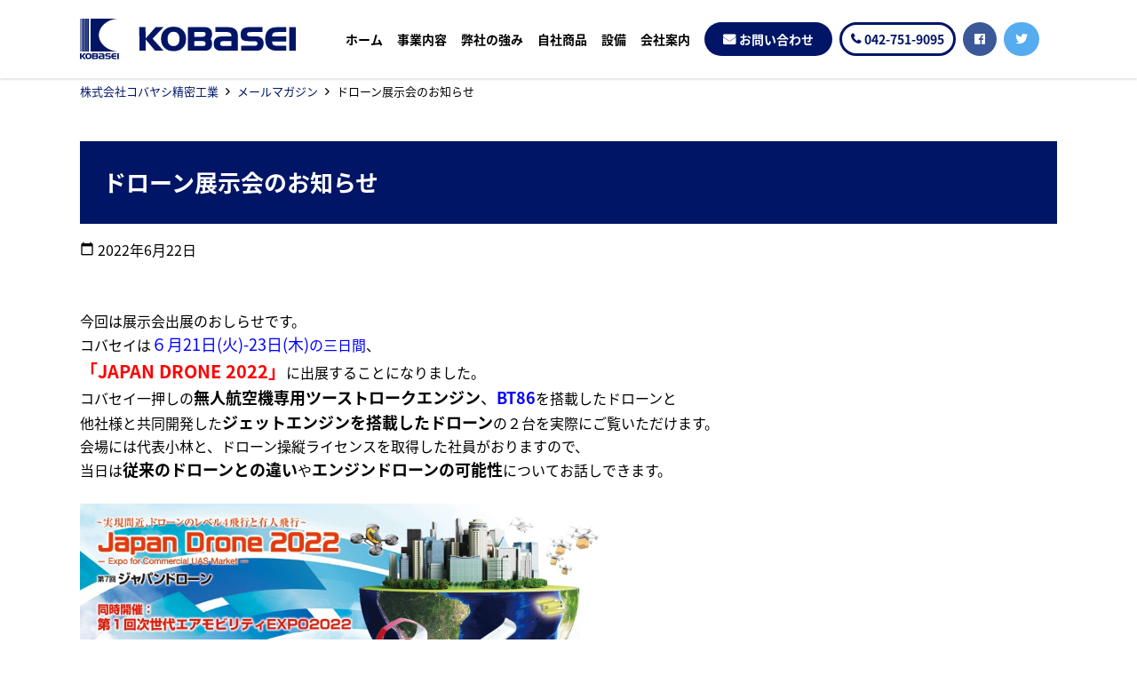

--- FILE ---
content_type: text/html; charset=UTF-8
request_url: http://kobasei.com/mail-magazine/1540
body_size: 36013
content:
<!doctype html>
<html lang="ja">
<head>
	<meta charset="UTF-8">
	<meta name="viewport" content="width=device-width, initial-scale=1">
	<link rel="profile" href="http://gmpg.org/xfn/11">

	<title>ドローン展示会のお知らせ ｜ 株式会社コバヤシ精密工業</title>
<link rel='dns-prefetch' href='//cdnjs.cloudflare.com' />
<link rel='dns-prefetch' href='//maxcdn.bootstrapcdn.com' />
<link rel='dns-prefetch' href='//fonts.googleapis.com' />
<link rel='dns-prefetch' href='//s.w.org' />
<link rel="alternate" type="application/rss+xml" title="株式会社コバヤシ精密工業 &raquo; フィード" href="http://kobasei.com/feed" />
<link rel="alternate" type="application/rss+xml" title="株式会社コバヤシ精密工業 &raquo; コメントフィード" href="http://kobasei.com/comments/feed" />
		<script type="text/javascript">
			window._wpemojiSettings = {"baseUrl":"https:\/\/s.w.org\/images\/core\/emoji\/13.0.1\/72x72\/","ext":".png","svgUrl":"https:\/\/s.w.org\/images\/core\/emoji\/13.0.1\/svg\/","svgExt":".svg","source":{"concatemoji":"http:\/\/kobasei.com\/site\/wp-includes\/js\/wp-emoji-release.min.js?ver=5.6.16"}};
			!function(e,a,t){var n,r,o,i=a.createElement("canvas"),p=i.getContext&&i.getContext("2d");function s(e,t){var a=String.fromCharCode;p.clearRect(0,0,i.width,i.height),p.fillText(a.apply(this,e),0,0);e=i.toDataURL();return p.clearRect(0,0,i.width,i.height),p.fillText(a.apply(this,t),0,0),e===i.toDataURL()}function c(e){var t=a.createElement("script");t.src=e,t.defer=t.type="text/javascript",a.getElementsByTagName("head")[0].appendChild(t)}for(o=Array("flag","emoji"),t.supports={everything:!0,everythingExceptFlag:!0},r=0;r<o.length;r++)t.supports[o[r]]=function(e){if(!p||!p.fillText)return!1;switch(p.textBaseline="top",p.font="600 32px Arial",e){case"flag":return s([127987,65039,8205,9895,65039],[127987,65039,8203,9895,65039])?!1:!s([55356,56826,55356,56819],[55356,56826,8203,55356,56819])&&!s([55356,57332,56128,56423,56128,56418,56128,56421,56128,56430,56128,56423,56128,56447],[55356,57332,8203,56128,56423,8203,56128,56418,8203,56128,56421,8203,56128,56430,8203,56128,56423,8203,56128,56447]);case"emoji":return!s([55357,56424,8205,55356,57212],[55357,56424,8203,55356,57212])}return!1}(o[r]),t.supports.everything=t.supports.everything&&t.supports[o[r]],"flag"!==o[r]&&(t.supports.everythingExceptFlag=t.supports.everythingExceptFlag&&t.supports[o[r]]);t.supports.everythingExceptFlag=t.supports.everythingExceptFlag&&!t.supports.flag,t.DOMReady=!1,t.readyCallback=function(){t.DOMReady=!0},t.supports.everything||(n=function(){t.readyCallback()},a.addEventListener?(a.addEventListener("DOMContentLoaded",n,!1),e.addEventListener("load",n,!1)):(e.attachEvent("onload",n),a.attachEvent("onreadystatechange",function(){"complete"===a.readyState&&t.readyCallback()})),(n=t.source||{}).concatemoji?c(n.concatemoji):n.wpemoji&&n.twemoji&&(c(n.twemoji),c(n.wpemoji)))}(window,document,window._wpemojiSettings);
		</script>
		<style type="text/css">
img.wp-smiley,
img.emoji {
	display: inline !important;
	border: none !important;
	box-shadow: none !important;
	height: 1em !important;
	width: 1em !important;
	margin: 0 .07em !important;
	vertical-align: -0.1em !important;
	background: none !important;
	padding: 0 !important;
}
</style>
	<link rel='stylesheet' id='wp-block-library-css'  href='http://kobasei.com/site/wp-includes/css/dist/block-library/style.min.css?ver=5.6.16'  media='all'>
<link rel='stylesheet' id='dashicons-css'  href='http://kobasei.com/site/wp-includes/css/dashicons.min.css?ver=5.6.16'  media='all'>
<link rel='stylesheet' id='base_theme-style-css'  href='http://kobasei.com/site/wp-content/themes/kobasei/style.css?ver=5.6.16'  media='all'>
<link rel='stylesheet' id='base_theme-css-style-css'  href='http://kobasei.com/site/wp-content/themes/base_theme/css/style.min.css?ver=5.6.16'  media='all'>
<link rel='stylesheet' id='base_theme-font-awesome-pro-css'  href='http://kobasei.com/site/wp-content/themes/base_theme/fonts/fontawesome/css/all.css?ver=5.6.16'  media='all'>
<link rel='stylesheet' id='base_theme-font-awesome-css'  href='https://maxcdn.bootstrapcdn.com/font-awesome/4.5.0/css/font-awesome.min.css?ver=5.6.16'  media='all'>
<link rel='stylesheet' id='base_theme-font-material-icon-css'  href='https://fonts.googleapis.com/icon?family=Material+Icons&#038;ver=5.6.16'  media='all'>
<link rel='stylesheet' id='base_theme-customize-style-css'  href='http://kobasei.com/site/wp-content/themes/base_theme/customize.css?ver=5.6.16'  media='all'>
<link rel='stylesheet' id='base_theme-swiper-style-css'  href='http://kobasei.com/site/wp-content/themes/base_theme/inc/modules/slider/js/swiper/swiper.min.css?ver=5.6.16'  media='all'>
<link rel='stylesheet' id='base_theme-css-default-css'  href='http://kobasei.com/site/wp-content/themes/base_theme/style.css?ver=5.6.16'  media='all'>
<link rel='stylesheet' id='base_theme-child-css-style-css'  href='http://kobasei.com/site/wp-content/themes/kobasei/css/style.min.css?ver=5.6.16'  media='all'>
<link rel='stylesheet' id='base_theme-child-customize-style-css'  href='http://kobasei.com/site/wp-content/themes/kobasei/customize.css?ver=5.6.16'  media='all'>
<link rel='stylesheet' id='base_theme-child-scroll-hint-css'  href='http://kobasei.com/site/wp-content/themes/kobasei/js/scroll-hint/css/scroll-hint.css?ver=5.6.16'  media='all'>
<script type='text/javascript' src='http://kobasei.com/site/wp-includes/js/jquery/jquery.min.js?ver=3.5.1' id='jquery-core-js'></script>
<script type='text/javascript' src='http://kobasei.com/site/wp-includes/js/jquery/jquery-migrate.min.js?ver=3.3.2' id='jquery-migrate-js'></script>
<link rel="https://api.w.org/" href="http://kobasei.com/wp-json/" /><link rel="alternate" type="application/json" href="http://kobasei.com/wp-json/wp/v2/posts/1540" /><link rel="EditURI" type="application/rsd+xml" title="RSD" href="http://kobasei.com/site/xmlrpc.php?rsd" />
<link rel="wlwmanifest" type="application/wlwmanifest+xml" href="http://kobasei.com/site/wp-includes/wlwmanifest.xml" /> 
<meta name="generator" content="WordPress 5.6.16" />
<link rel="canonical" href="http://kobasei.com/mail-magazine/1540" />
<link rel='shortlink' href='http://kobasei.com/?p=1540' />
<link rel="alternate" type="application/json+oembed" href="http://kobasei.com/wp-json/oembed/1.0/embed?url=http%3A%2F%2Fkobasei.com%2Fmail-magazine%2F1540" />
<link rel="alternate" type="text/xml+oembed" href="http://kobasei.com/wp-json/oembed/1.0/embed?url=http%3A%2F%2Fkobasei.com%2Fmail-magazine%2F1540&#038;format=xml" />
<!-- Analytics by WP-Statistics v13.0.8 - https://wp-statistics.com/ -->
	<style type="text/css">
	.has-main-color-background-color {background-color:#0000ff !important;}.has-main-color-color {color:#0000ff !important;}.has-base-color-background-color {background-color:#ffffff !important;}.has-base-color-color {color:#ffffff !important;}.has-accent-color-background-color {background-color:#ff0000 !important;}.has-accent-color-color {color:#ff0000 !important;}.has-text-color-background-color {background-color:#333333 !important;}.has-text-color-color {color:#333333 !important;}.has-red-background-color {background-color:#ff0000 !important;}.has-red-color {color:#ff0000 !important;}.has-color-pattern-0-background-color {background-color:#ff0000 !important;}.has-color-pattern-0-color {color:#ff0000 !important;}.has-color-pattern-1-background-color {background-color:#ffff00 !important;}.has-color-pattern-1-color {color:#ffff00 !important;}.has-color-pattern-2-background-color {background-color:#00ff00 !important;}.has-color-pattern-2-color {color:#00ff00 !important;}.has-color-pattern-3-background-color {background-color:#00ffff !important;}.has-color-pattern-3-color {color:#00ffff !important;}.has-color-pattern-4-background-color {background-color:#0000ff !important;}.has-color-pattern-4-color {color:#0000ff !important;}.has-color-pattern-5-background-color {background-color:#ff00ff !important;}.has-color-pattern-5-color {color:#ff00ff !important;}.has-color-pattern-6-background-color {background-color:#000026 !important;}.has-color-pattern-6-color {color:#000026 !important;}.has-color-pattern-7-background-color {background-color:#000051 !important;}.has-color-pattern-7-color {color:#000051 !important;}.has-color-pattern-8-background-color {background-color:#00007c !important;}.has-color-pattern-8-color {color:#00007c !important;}.has-color-pattern-9-background-color {background-color:#0000a8 !important;}.has-color-pattern-9-color {color:#0000a8 !important;}.has-color-pattern-10-background-color {background-color:#0000d3 !important;}.has-color-pattern-10-color {color:#0000d3 !important;}.has-color-pattern-11-background-color {background-color:#0000ff !important;}.has-color-pattern-11-color {color:#0000ff !important;}.has-color-pattern-12-background-color {background-color:#252526 !important;}.has-color-pattern-12-color {color:#252526 !important;}.has-color-pattern-13-background-color {background-color:#4f4f51 !important;}.has-color-pattern-13-color {color:#4f4f51 !important;}.has-color-pattern-14-background-color {background-color:#79797c !important;}.has-color-pattern-14-color {color:#79797c !important;}.has-color-pattern-15-background-color {background-color:#a3a3a8 !important;}.has-color-pattern-15-color {color:#a3a3a8 !important;}.has-color-pattern-16-background-color {background-color:#cdcdd3 !important;}.has-color-pattern-16-color {color:#cdcdd3 !important;}.has-color-pattern-17-background-color {background-color:#f7f7ff !important;}.has-color-pattern-17-color {color:#f7f7ff !important;}	</style>
	<meta name="description" content="今回は展示会出展のおしらせです。コバセイは６月21日(火)-23日(木)の三日間、「JAPAN DRONE 2022」に出展することになりました。コバセイ一押しの無人航空機専用ツーストロークエンジン、BT86を搭載したドローンと他社様と共同開発したジェットエンジンを搭載したドローンの２……"></head>

<body id="pagetop" class="post-template-default single single-post postid-1540 single-format-standard wp-custom-logo wp-embed-responsive tax-mail-magazine type-post column-1 header-type3 header-fixed footer-type2">
<div id="page" class="site">

	<header id="masthead" class="site-header">
						<div class="site-branding wrap">

			<div class="site-branding-inner">
				<section class="site-branding-logo">
				<p class="site-title"><a href="http://kobasei.com" class="custom-logo-link" rel="home"><span class=""><img width="243" height="46" src="http://kobasei.com/site/wp-content/uploads/2021/03/logo.png" class="attachment-large size-large" alt="株式会社コバヤシ精密工業" loading="lazy" /></span></a></p>
									<p class="site-description">高品質の精密部品の機械加工や機械組立を丁寧に対応</p>
								</section>

				<div id="site-navigation" class="main-navigation">
										<nav class="navigation-pc">
						<div class="navigation-inner">
						<ul id="navigation-menu" class="menu"><li id="menu-item-23" class="menu-item menu-item-type-custom menu-item-object-custom menu-item-23"><a href="/">ホーム</a></li>
<li id="menu-item-25" class="menu-item menu-item-type-post_type menu-item-object-page menu-item-has-children menu-item-25"><a href="http://kobasei.com/business">事業内容</a>
<ul class="sub-menu">
	<li id="menu-item-125" class="menu-item menu-item-type-post_type menu-item-object-page menu-item-125"><a href="http://kobasei.com/business/materials">取扱材料</a></li>
	<li id="menu-item-358" class="menu-item menu-item-type-post_type menu-item-object-page menu-item-358"><a href="http://kobasei.com/product-results">加工例</a></li>
</ul>
</li>
<li id="menu-item-27" class="menu-item menu-item-type-post_type menu-item-object-page menu-item-has-children menu-item-27"><a href="http://kobasei.com/forte">弊社の強み</a>
<ul class="sub-menu">
	<li id="menu-item-131" class="menu-item menu-item-type-post_type menu-item-object-page menu-item-131"><a href="http://kobasei.com/forte/cost-down">コストダウンの提案</a></li>
	<li id="menu-item-130" class="menu-item menu-item-type-post_type menu-item-object-page menu-item-130"><a href="http://kobasei.com/forte/original-technology">オリジナル技法</a></li>
	<li id="menu-item-133" class="menu-item menu-item-type-post_type menu-item-object-page menu-item-133"><a href="http://kobasei.com/forte/manufacturing">装置の加工組み立て</a></li>
	<li id="menu-item-132" class="menu-item menu-item-type-post_type menu-item-object-page menu-item-132"><a href="http://kobasei.com/forte/quality">品質保証体制</a></li>
</ul>
</li>
<li id="menu-item-28" class="menu-item menu-item-type-post_type menu-item-object-page menu-item-has-children menu-item-28"><a href="http://kobasei.com/products">自社商品</a>
<ul class="sub-menu">
	<li id="menu-item-134" class="menu-item menu-item-type-post_type menu-item-object-page menu-item-134"><a href="http://kobasei.com/forte/iot">簡易電流計-ENIMAS-</a></li>
	<li id="menu-item-136" class="menu-item menu-item-type-post_type menu-item-object-page menu-item-136"><a href="http://kobasei.com/shipping">輸送安全</a></li>
	<li id="menu-item-141" class="menu-item menu-item-type-post_type menu-item-object-page menu-item-141"><a href="http://kobasei.com/chuck">引張試験チャック</a></li>
	<li id="menu-item-465" class="menu-item menu-item-type-post_type menu-item-object-page menu-item-465"><a href="http://kobasei.com/forte/iot-operation-monitoring-system">IoT稼働監視システム</a></li>
</ul>
</li>
<li id="menu-item-29" class="menu-item menu-item-type-post_type menu-item-object-page menu-item-29"><a href="http://kobasei.com/equipment">設備</a></li>
<li id="menu-item-26" class="menu-item menu-item-type-post_type menu-item-object-page menu-item-has-children menu-item-26"><a href="http://kobasei.com/company">会社案内</a>
<ul class="sub-menu">
	<li id="menu-item-477" class="menu-item menu-item-type-post_type menu-item-object-page menu-item-477"><a href="http://kobasei.com/history">コバセイ40年の歩み</a></li>
	<li id="menu-item-149" class="menu-item menu-item-type-post_type menu-item-object-page menu-item-149"><a href="http://kobasei.com/company/4y6s">4Y6S</a></li>
	<li id="menu-item-151" class="menu-item menu-item-type-post_type menu-item-object-page menu-item-151"><a href="http://kobasei.com/company/award">受賞歴</a></li>
	<li id="menu-item-150" class="menu-item menu-item-type-post_type menu-item-object-page menu-item-150"><a href="http://kobasei.com/company/media">メディア掲載</a></li>
</ul>
</li>
<li id="menu-item-24" class="contact menu-item menu-item-type-post_type menu-item-object-page menu-item-24"><a href="http://kobasei.com/contact">お問い合わせ</a></li>
<li id="menu-item-30" class="phone menu-item menu-item-type-custom menu-item-object-custom menu-item-30"><a href="tel:0427519095">042-751-9095</a></li>
<li id="menu-item-470" class="facebook menu-item menu-item-type-custom menu-item-object-custom menu-item-470"><a target="_blank" rel="noopener" href="https://www.facebook.com/kobayashiseimitu"><i class="fab fa-facebook-f"></i></a></li>
<li id="menu-item-471" class="twitter menu-item menu-item-type-custom menu-item-object-custom menu-item-471"><a target="_blank" rel="noopener" href="https://twitter.com/kobasei_pr"><i class="fab fa-twitter"></i></a></li>
</ul>						</div>
					</nav>
					
										<button class="menu-toggle" aria-controls="navigation-menu" aria-expanded="false"><span></span><span></span><span></span>メニュー</button>
					<div class="navigation-sp">
												<nav class="navigation-inner">
						<ul id="navigation-menu" class="menu"><li class="menu-item menu-item-type-custom menu-item-object-custom menu-item-23"><a href="/">ホーム</a></li>
<li class="menu-item menu-item-type-post_type menu-item-object-page menu-item-has-children menu-item-25"><a href="http://kobasei.com/business">事業内容</a>
<ul class="sub-menu">
	<li class="menu-item menu-item-type-post_type menu-item-object-page menu-item-125"><a href="http://kobasei.com/business/materials">取扱材料</a></li>
	<li class="menu-item menu-item-type-post_type menu-item-object-page menu-item-358"><a href="http://kobasei.com/product-results">加工例</a></li>
</ul>
</li>
<li class="menu-item menu-item-type-post_type menu-item-object-page menu-item-has-children menu-item-27"><a href="http://kobasei.com/forte">弊社の強み</a>
<ul class="sub-menu">
	<li class="menu-item menu-item-type-post_type menu-item-object-page menu-item-131"><a href="http://kobasei.com/forte/cost-down">コストダウンの提案</a></li>
	<li class="menu-item menu-item-type-post_type menu-item-object-page menu-item-130"><a href="http://kobasei.com/forte/original-technology">オリジナル技法</a></li>
	<li class="menu-item menu-item-type-post_type menu-item-object-page menu-item-133"><a href="http://kobasei.com/forte/manufacturing">装置の加工組み立て</a></li>
	<li class="menu-item menu-item-type-post_type menu-item-object-page menu-item-132"><a href="http://kobasei.com/forte/quality">品質保証体制</a></li>
</ul>
</li>
<li class="menu-item menu-item-type-post_type menu-item-object-page menu-item-has-children menu-item-28"><a href="http://kobasei.com/products">自社商品</a>
<ul class="sub-menu">
	<li class="menu-item menu-item-type-post_type menu-item-object-page menu-item-134"><a href="http://kobasei.com/forte/iot">簡易電流計-ENIMAS-</a></li>
	<li class="menu-item menu-item-type-post_type menu-item-object-page menu-item-136"><a href="http://kobasei.com/shipping">輸送安全</a></li>
	<li class="menu-item menu-item-type-post_type menu-item-object-page menu-item-141"><a href="http://kobasei.com/chuck">引張試験チャック</a></li>
	<li class="menu-item menu-item-type-post_type menu-item-object-page menu-item-465"><a href="http://kobasei.com/forte/iot-operation-monitoring-system">IoT稼働監視システム</a></li>
</ul>
</li>
<li class="menu-item menu-item-type-post_type menu-item-object-page menu-item-29"><a href="http://kobasei.com/equipment">設備</a></li>
<li class="menu-item menu-item-type-post_type menu-item-object-page menu-item-has-children menu-item-26"><a href="http://kobasei.com/company">会社案内</a>
<ul class="sub-menu">
	<li class="menu-item menu-item-type-post_type menu-item-object-page menu-item-477"><a href="http://kobasei.com/history">コバセイ40年の歩み</a></li>
	<li class="menu-item menu-item-type-post_type menu-item-object-page menu-item-149"><a href="http://kobasei.com/company/4y6s">4Y6S</a></li>
	<li class="menu-item menu-item-type-post_type menu-item-object-page menu-item-151"><a href="http://kobasei.com/company/award">受賞歴</a></li>
	<li class="menu-item menu-item-type-post_type menu-item-object-page menu-item-150"><a href="http://kobasei.com/company/media">メディア掲載</a></li>
</ul>
</li>
<li class="contact menu-item menu-item-type-post_type menu-item-object-page menu-item-24"><a href="http://kobasei.com/contact">お問い合わせ</a></li>
<li class="phone menu-item menu-item-type-custom menu-item-object-custom menu-item-30"><a href="tel:0427519095">042-751-9095</a></li>
<li class="facebook menu-item menu-item-type-custom menu-item-object-custom menu-item-470"><a target="_blank" rel="noopener" href="https://www.facebook.com/kobayashiseimitu"><i class="fab fa-facebook-f"></i></a></li>
<li class="twitter menu-item menu-item-type-custom menu-item-object-custom menu-item-471"><a target="_blank" rel="noopener" href="https://twitter.com/kobasei_pr"><i class="fab fa-twitter"></i></a></li>
</ul>						</nav>
											</div>
									</div>
							</div>

					</div><!-- .site-branding -->
			</header><!-- #masthead -->

	<div id="content" class="site-content">
						<nav class="wrap breadcrumbs">
	<ul><li class="breadcrumb-home"><a href="http://kobasei.com">株式会社コバヤシ精密工業</a></li><li class="breadcrumb-term"><a href="http://kobasei.com/category/mail-magazine">メールマガジン</a></li><li class="breadcrumb-post">ドローン展示会のお知らせ</li></ul></nav>

	<div id="primary" class="content-area wrap">
		<main id="main" class="site-main">
			
			
<article id="post-1540" class="post-1540 post type-post status-publish format-standard hentry category-mail-magazine">
	
	<header class="entry-header">
				<h1 class="entry-title">ドローン展示会のお知らせ</h1>		<div class="entry-meta">
			<span class="posted-on"><i class="material-icons">calendar_today</i> <time class="entry-date published" datetime="2022-06-22T11:37:22+09:00">2022年6月22日</time></span>		</div><!-- .entry-meta -->
			</header><!-- .entry-header -->

	
	<div class="entry-content">
		<p>今回は展示会出展のおしらせです。<br />
コバセイは<span style="font-size: 18px;"><span style="color: #0000ff;">６月21日(火)-23日(木)</span></span><span style="color: #0000ff;">の三日間</span>、<br />
<strong><span style="font-size: 20px;"><span style="color: #ff0000;">「JAPAN DRONE 2022」</span></span></strong>に出展することになりました。<br />
コバセイ一押しの<span style="font-size: 18px;"><strong>無人航空機専用ツーストロークエンジン</strong>、<span style="color: #0000ff;"><strong>BT86</strong></span></span>を搭載したドローンと<br />
他社様と共同開発した<span style="font-size: 18px;"><strong>ジェットエンジンを搭載したドローン</strong></span>の２台を実際にご覧いただけます。<br />
会場には代表小林と、ドローン操縦ライセンスを取得した社員がおりますので、<br />
当日は<span style="font-size: 18px;"><strong>従来のドローンとの違い</strong></span>や<span style="font-size: 18px;"><strong>エンジンドローンの可能性</strong></span>についてお話しできます。</p>
<p><img loading="lazy" src="https://04auto.biz/brd/kobasei/001-1cWJKM.download" alt="" width="600" height="260"></p>
<p><span style="font-size: 20px;"><strong>開催日時</strong><br />
2022年6月21日（火）～23日（木）</p>
<p><strong>会場</strong><br />
幕張メッセ</p>
<p><strong>出展者数</strong><br />
250社</span></p>
<p><span style="font-size: 20px;">コバセイブース：<span style="color: #ff0000;"><strong>AP-12</strong></span></span><br />
<span style="font-size: 16px;">（展示ホール４寄りの中央あたりです）</span><br />
<img loading="lazy" src="https://04auto.biz/brd/kobasei/001-8YYgBp.download" alt="" width="400" height="400"></p>
<p><span style="font-size: 20px;"><strong>内容</strong><br />
Japan Droneは、ドローンの利活用による安心・安全な街づくり、<br />
社会基盤整備のイノベーションを目指し、<br />
ドローンの社会実装によるスマートシティ実現に向けた<br />
新たな課題解決を支援します。</span><br />
<span style="font-size: 20px;"><img loading="lazy" src="https://04auto.biz/brd/kobasei/001-f4Uni2.download" alt="" width="600" height="624"></p>
<p><strong>入場料</strong><br />
￥2,000<br />
（ただし事前登録者、招待状持参者は<span style="color: #ff0000;">無料</span>）</p>
<p>お問合せ<br />
Japan Drone 運営事務局<br />
次世代エアモビリティEXPO運営事務局(株式会社コングレ 内)<br />
〒103-8276 東京都中央区日本橋3-10-5 オンワードパークビルディング</p>
<p>TEL：03-3510-3733<br />
出展のお問い合わせ E-mail：japan-drone@congre.co.jp<br />
来場・その他お問い合わせ E-mail：japandrone-info@congre.co.jp</span></p>
<p><span style="font-size: 18px;">2016年の初開催以来、今回で第７回目を迎える本イベントは、<br />
ドローン産業界の着実な成長とともにそのスケールを拡大してきました。<br />
日本で初めての本格的な民生用・商業用のドローン市場に向けたイベントであり、<br />
日本のドローン技術を広く世界に発信すると同時に、<br />
スタートアップ企業の多いドローン関連産業の皆様に実践的な商談の場を提供します。<br />
ドローン関連のみならず、農業、物流、災害対策等幅広い分野の目的意識と<br />
商談意欲の高い来場者を多数お迎えしています。<br />
製品やサービスの販路拡大にまた情報収集やネットワークの構築などPRの場としてもお役立てください。<br />
また、ドローンのテクノロジー、マーケットなどの最新動向を<br />
国内外のキーパーソンが紹介する国際コンファレンスも例年、ドローンを取り巻く現状の把握と<br />
近未来のヒントが満載というお声を数多くいただいています。</span></p>
<p>皆様のご来場を心よりお待ちしております。</p>
	</div><!-- .entry-content -->

	<footer class="entry-footer">
		<span class="meta-terms meta-category"><i class="fas fa-folder"></i> <a href="http://kobasei.com/category/mail-magazine" class="label term-mail-magazine category">メールマガジン</a></span>	</footer><!-- .entry-footer -->

	</article><!-- #post-1540 -->

	<nav class="navigation post-navigation" role="navigation" aria-label="投稿">
		<h2 class="screen-reader-text">投稿ナビゲーション</h2>
		<div class="nav-links"><div class="nav-previous"><a href="http://kobasei.com/mail-magazine/1493" rel="prev">コバセイ広報活動の目的</a></div><div class="nav-next"><a href="http://kobasei.com/mail-magazine/1543" rel="next">再生砕石製造業が相模原ワインを再生させる</a></div></div>
	</nav>
					</main><!-- #main -->
			</div><!-- #primary -->

		</div><!-- #content -->

	<footer id="colophon" class="site-footer ">
				<a href="#pagetop" id="btn-pagetop" class="btn-pagetop">ページトップへ</a>

		<div class="site-footer-body wrap">
			<div class="footer-branding">
				<p class="site-title">
					<a href="http://kobasei.com" class="custom-logo-link" rel="home">
					<span class="">
						<img src="http://kobasei.com/site/wp-content/themes/kobasei/img/footer-logo.png" class="attachment-large size-large" alt="kobasei">
					</span>
					</a>
				</p>
				<address>
				株式会社コバヤシ精密工業<br>
				〒252-0331 神奈川県相模原市南区大野台4-1-54<br>
				TEL:042-751-9095　FAX:042-755-9533
				</address>
			</div>
			<ul class="footer-sns-list">
				<li>
					<a href="https://www.facebook.com/kobayashiseimitu" class="facebook" target="_blank"><i class="fab fa-facebook-f"></i></a>
				</li>
				<li>
					<a href="https://twitter.com/kobasei_pr" class="twitter" target="_blank"><i class="fab fa-twitter"></i></a>
				</li>
			</ul>
			<ul class="footer-sub-menu">
				<li>
					<a href="http://kobasei.com/privacy">個人情報保護ポリシー</a>
				</li>
				<li>
					<a href="http://kobasei.com/eco">環境への取り組み</a>
				</li>
			</ul>
		</div>

		<nav class="footer-nav-block">
			<ul class="footer-nav-list">
				<li id="nav_menu-4" class="widget widget_nav_menu"><div class="menu-footer_nav01-container"><ul id="menu-footer_nav01" class="menu"><li id="menu-item-258" class="menu-item menu-item-type-custom menu-item-object-custom menu-item-258"><a href="http://kobasei.com/site/">ホーム</a></li>
<li id="menu-item-290" class="menu-item menu-item-type-taxonomy menu-item-object-category menu-item-290"><a href="http://kobasei.com/category/news">NEWS</a></li>
<li id="menu-item-259" class="menu-item menu-item-type-post_type menu-item-object-page menu-item-has-children menu-item-259"><a href="http://kobasei.com/business">事業内容</a>
<ul class="sub-menu">
	<li id="menu-item-260" class="menu-item menu-item-type-post_type menu-item-object-page menu-item-260"><a href="http://kobasei.com/business/materials">取扱材料</a></li>
	<li id="menu-item-357" class="menu-item menu-item-type-post_type menu-item-object-page menu-item-357"><a href="http://kobasei.com/product-results">加工例</a></li>
</ul>
</li>
<li id="menu-item-286" class="menu-item menu-item-type-post_type menu-item-object-page menu-item-286"><a href="http://kobasei.com/consultation">個別相談</a></li>
<li id="menu-item-288" class="menu-item menu-item-type-post_type menu-item-object-page menu-item-288"><a href="http://kobasei.com/seminar">セミナー</a></li>
<li id="menu-item-285" class="menu-item menu-item-type-post_type menu-item-object-page menu-item-285"><a href="http://kobasei.com/contact">お問い合わせ</a></li>
</ul></div></li>
<li id="nav_menu-5" class="widget widget_nav_menu"><div class="menu-footer_nav02-container"><ul id="menu-footer_nav02" class="menu"><li id="menu-item-262" class="menu-item menu-item-type-post_type menu-item-object-page menu-item-has-children menu-item-262"><a href="http://kobasei.com/forte">弊社の強み</a>
<ul class="sub-menu">
	<li id="menu-item-265" class="menu-item menu-item-type-post_type menu-item-object-page menu-item-265"><a href="http://kobasei.com/forte/cost-down">コストダウンの提案</a></li>
	<li id="menu-item-264" class="menu-item menu-item-type-post_type menu-item-object-page menu-item-264"><a href="http://kobasei.com/forte/original-technology">オリジナル技法</a></li>
	<li id="menu-item-267" class="menu-item menu-item-type-post_type menu-item-object-page menu-item-267"><a href="http://kobasei.com/forte/manufacturing">装置の加工組み立て</a></li>
	<li id="menu-item-266" class="menu-item menu-item-type-post_type menu-item-object-page menu-item-266"><a href="http://kobasei.com/forte/quality">品質保証体制</a></li>
</ul>
</li>
</ul></div></li>
<li id="nav_menu-6" class="widget widget_nav_menu"><div class="menu-footer_nav03-container"><ul id="menu-footer_nav03" class="menu"><li id="menu-item-268" class="menu-item menu-item-type-post_type menu-item-object-page menu-item-has-children menu-item-268"><a href="http://kobasei.com/products">自社商品</a>
<ul class="sub-menu">
	<li id="menu-item-420" class="menu-item menu-item-type-post_type menu-item-object-page menu-item-420"><a href="http://kobasei.com/forte/iot">簡易電流計-ENIMAS-</a></li>
	<li id="menu-item-271" class="menu-item menu-item-type-post_type menu-item-object-page menu-item-271"><a href="http://kobasei.com/shipping">輸送安全</a></li>
	<li id="menu-item-272" class="menu-item menu-item-type-post_type menu-item-object-page menu-item-272"><a href="http://kobasei.com/chuck">引張試験チャック</a></li>
	<li id="menu-item-464" class="menu-item menu-item-type-post_type menu-item-object-page menu-item-464"><a href="http://kobasei.com/forte/iot-operation-monitoring-system">IoT稼働監視システム</a></li>
</ul>
</li>
<li id="menu-item-273" class="menu-item menu-item-type-post_type menu-item-object-page menu-item-273"><a href="http://kobasei.com/equipment">設備</a></li>
</ul></div></li>
<li id="nav_menu-7" class="widget widget_nav_menu"><div class="menu-footer_nav04-container"><ul id="menu-footer_nav04" class="menu"><li id="menu-item-274" class="menu-item menu-item-type-post_type menu-item-object-page menu-item-has-children menu-item-274"><a href="http://kobasei.com/company">会社案内</a>
<ul class="sub-menu">
	<li id="menu-item-275" class="menu-item menu-item-type-post_type menu-item-object-page menu-item-275"><a href="http://kobasei.com/company/4y6s">4Y6S</a></li>
	<li id="menu-item-276" class="menu-item menu-item-type-post_type menu-item-object-page menu-item-276"><a href="http://kobasei.com/company/media">メディア掲載</a></li>
	<li id="menu-item-277" class="menu-item menu-item-type-post_type menu-item-object-page menu-item-277"><a href="http://kobasei.com/company/award">受賞歴</a></li>
	<li id="menu-item-279" class="menu-item menu-item-type-post_type menu-item-object-page menu-item-279"><a href="http://kobasei.com/eco">環境への取り組み</a></li>
	<li id="menu-item-280" class="menu-item menu-item-type-post_type menu-item-object-page menu-item-280"><a href="http://kobasei.com/virtual-factory-tour">バーチャル工場見学</a></li>
	<li id="menu-item-408" class="menu-item menu-item-type-post_type menu-item-object-page menu-item-408"><a href="http://kobasei.com/staff">スタッフ紹介</a></li>
	<li id="menu-item-282" class="menu-item menu-item-type-post_type menu-item-object-page menu-item-282"><a href="http://kobasei.com/history">コバセイ40年の歩み</a></li>
	<li id="menu-item-455" class="menu-item menu-item-type-post_type menu-item-object-page menu-item-455"><a href="http://kobasei.com/voice">お客様の声</a></li>
</ul>
</li>
</ul></div></li>
			</ul>
		</nav>

		<div class="site-info">
			© 2021 株式会社コバヤシ精密工業		</div><!-- .site-info -->


<link rel="stylesheet" href="http://kobasei.com/site/wp-content/themes/kobasei/js/animation/animate.css" type="text/css" />
<script type="text/javascript" src="http://kobasei.com/site/wp-content/themes/kobasei/js/animation/wow.js"></script>
<script>
    new WOW().init();
</script>	</footer><!-- #colophon -->
</div><!-- #page -->

<script type='text/javascript' src='https://cdnjs.cloudflare.com/ajax/libs/jquery-easing/1.3/jquery.easing.min.js' id='base_theme-easing-js'></script>
<script type='text/javascript' src='http://kobasei.com/site/wp-content/themes/base_theme/js/scroll/jquery.smooth-scroll.js' id='base_theme-scroll-js'></script>
<script type='text/javascript' src='http://kobasei.com/site/wp-content/themes/base_theme/js/scroll/jquery.pagetop.js' id='base_theme-pagetop-js'></script>
<script type='text/javascript' src='http://kobasei.com/site/wp-content/themes/base_theme/js/navigation.js' id='base_theme-navigation-js'></script>
<script type='text/javascript' src='http://kobasei.com/site/wp-content/themes/base_theme/js/skip-link-focus-fix.js' id='base_theme-skip-link-focus-fix-js'></script>
<script type='text/javascript' src='http://kobasei.com/site/wp-content/themes/base_theme/js/object-fit/ofi.min.js' id='base_theme-object-fit-js'></script>
<script type='text/javascript' async src='http://kobasei.com/site/wp-content/themes/base_theme/js/picturefill/picturefill.min.js' id='base_theme-picturefill-js'></script>
<script type='text/javascript' src='http://kobasei.com/site/wp-content/themes/base_theme/inc/modules/slider/js/swiper/swiper.min.js?ver=5.6.16' id='base_theme-swiper-js'></script>
<script type='text/javascript' src='http://kobasei.com/site/wp-content/themes/base_theme/inc/modules/layout/js/layout.js?ver=5.6.16' id='base_theme-layout-js'></script>
<script type='text/javascript' src='http://kobasei.com/site/wp-content/themes/kobasei/js/scroll-hint/scroll-hint.min.js?ver=5.6.16' id='base_theme-child-scroll-hint-js'></script>
<script type='text/javascript' src='http://kobasei.com/site/wp-includes/js/wp-embed.min.js?ver=5.6.16' id='wp-embed-js'></script>

	<script>
	jQuery(function($){

		new ScrollHint('.table-sp-scroll');

	});
	</script>
	
	<script>
	jQuery(function($){

		objectFitImages();// IE object-fit 

		if($('body.admin-bar').length){
			$(window).on("scroll touchmove load", function() {
				if( $(this).scrollTop() > 46 ){
					$('.admin-bar .menu-toggle').stop().removeClass('admin-bar-position');
				} else {
					$('.admin-bar .menu-toggle').stop().addClass('admin-bar-position');
				}
			});
		}
	});
	</script>
	
</body>
</html>


--- FILE ---
content_type: text/css
request_url: http://kobasei.com/site/wp-content/themes/kobasei/css/style.min.css?ver=5.6.16
body_size: 64942
content:
@charset "UTF-8";@import url(https://fonts.googleapis.com/css?family=Noto+Serif+JP);@import url(https://fonts.googleapis.com/earlyaccess/notosansjapanese.css);@import url(https://fonts.googleapis.com/css2?family=Oswald);body{font-family:"Noto Sans JP","Noto Sans Japanese","ヒラギノ角ゴ Pro W3","Hiragino Kaku Gothic Pro",Verdana,"メイリオ",Meiryo,Osaka,"ＭＳ Ｐゴシック","MS PGothic",sans-serif;line-height:1.6;background:#fff;color:#000;margin:0;padding:0;text-align:left}a{color:#001566}a:hover{color:red}.wrap,.wrap-wide{width:100%;max-width:1100px;margin-right:auto;margin-left:auto;padding-right:12px;padding-left:12px}@media print,screen and (min-width:600px){.wrap,.wrap-wide{padding-right:16px;padding-left:16px}}@media screen and (min-width:1100px){.wrap,.wrap-wide{padding-right:0;padding-left:0}}.wrap-wide{padding-right:0;padding-left:0}.header-fixed .site-header{background:#fff}@media all and (max-width:599px){.site-branding .site-title{width:calc(100% - 80px - 24px)}}@media all and (min-width:600px){.site-branding .site-title{max-width:300px}}.site-header .site-branding .site-branding-inner{padding:16px 0}.site-header .site-branding .site-branding-inner .site-branding-logo .site-description{display:none}@media print,screen and (min-width:600px){.site-main{max-width:calc(100% - 330px)}}@media print,screen and (min-width:600px){.widget-area{width:290px}}.entry-content .is-style-type3,.entry-content h3:not(.no-style):not(.is-style-none):not(.is-style-type1):not(.is-style-type2):not(.is-style-type4):not(.is-style-type5):not(.is-style-type6){border-bottom:none!important}.entry-content .is-style-type4,.entry-content h4:not(.no-style):not(.is-style-none):not(.is-style-type1):not(.is-style-type2):not(.is-style-type3):not(.is-style-type5):not(.is-style-type6){padding:10px 25px!important}.entry-content .is-style-type4::before,.entry-content h4:not(.no-style):not(.is-style-none):not(.is-style-type1):not(.is-style-type2):not(.is-style-type3):not(.is-style-type5):not(.is-style-type6)::before{display:none!important}.entry-content dl:not(.no-style) dt{border:1px solid #ccc;background:#f0f0f0}.entry-content table:not(.no-style) thead th{background:#001566}.entry-content table:not(.no-style) td,.entry-content table:not(.no-style) th{padding:12px}.entry-content figure:not(.is-style-stripes):not(.no-style) table,.entry-content table:not(.is-style-stripes):not(.no-style){border:1px solid #ccc}.entry-content figure:not(.is-style-stripes):not(.no-style) table td,.entry-content figure:not(.is-style-stripes):not(.no-style) table th,.entry-content table:not(.is-style-stripes):not(.no-style) td,.entry-content table:not(.is-style-stripes):not(.no-style) th{border:1px solid #ccc}.entry-content figure:not(.is-style-stripes):not(.no-style) table tbody th,.entry-content table:not(.is-style-stripes):not(.no-style) tbody th{background:#f0f0f0}.entry-content figure:not(.is-style-stripes):not(.no-style) table tbody td,.entry-content table:not(.is-style-stripes):not(.no-style) tbody td{border:1px solid #ccc}.entry-content .table-headline-main tbody tr:first-child td{background:#001566}.entry-content .table-headline-accent tbody tr:first-child td{background:red}.entry-content .table-headline-gray tbody tr:first-child td{background:#666}.entry-content .table-sidecolumn-main tbody td:first-child{background:rgba(0,21,102,.2)}.entry-content .table-sidecolumn-accent tbody td:first-child{background:rgba(255,0,0,.2)}.entry-content .table-sidecolumn-gray tbody td:first-child{background:#f0f0f0}.entry-content blockquote:not(.no-style){border:2px solid #ccc;background:#f0f0f0}.entry-content blockquote:not(.no-style) cite{color:#001566}.entry-content .btn-more,.entry-content .btn-more02{text-decoration:none}.entry-content .movie-block{position:relative;padding-bottom:56.25%;height:0;margin-bottom:1em;overflow:hidden}.entry-content .movie-block iframe{position:absolute;top:0;left:0;width:100%;height:100%}.entry-content .hidden-conts{padding:16px;border:3px solid #eee;text-align:center}.entry-content .hidden-conts p{margin-top:0;font-size:1.8rem}@media all and (max-width:599px){.entry-content .hidden-conts p{font-size:1.6rem}}.entry-content .hidden-conts p:last-of-type{margin-bottom:0}.widget-area .widget-title{border-bottom:2px solid #001566}.widget-area ul li{border-bottom:1px dotted #ccc}#secondary .widget-title,#secondary .widgettitle{background:#001566;padding:.75em .5em;margin:0;text-align:center;font-size:1.6rem;color:#fff;position:relative}#secondary .side-bnr-list>li{border:none;margin-bottom:1.5em}#secondary .side-bnr-list>li>a{padding:0;text-align:center}#secondary .side-bnr-list>li>a::after{display:none}#secondary #side-outline{padding:16px;border:3px solid #eee;border-top:none}#secondary #side-outline address{margin:.5em 0 0}#secondary #side-outline .btn-more02,#secondary #side-outline .btn-more03{margin:.5em 0;width:100%;font-size:1.4rem;text-align:center}#secondary #side-outline .side-btn-list{display:-webkit-box;display:-ms-flexbox;display:flex;-ms-flex-wrap:wrap;flex-wrap:wrap;-webkit-box-pack:justify;-ms-flex-pack:justify;justify-content:space-between;margin:1em 0 0}#secondary #side-outline .side-btn-list>li{border:none;width:49%}#secondary #side-outline .side-btn-list>li a,#secondary #side-outline .side-btn-list>li a:visited{background:#eee;border-radius:5px}#secondary ul.menu{border:3px solid #eee;border-top:none}#secondary ul li{border-bottom:1px dashed #ccc}#secondary ul li:last-of-type{border-bottom:none}#secondary ul li a,#secondary ul li a:visited{padding:.75em 2em .75em .75em;position:relative;font-size:1.4rem;color:#000}#secondary ul li a:after,#secondary ul li a:visited:after{content:"\f105";font-family:FontAwesome;position:absolute;right:1em;top:50%;-webkit-transform:translateY(-50%);transform:translateY(-50%)}#secondary ul li a:hover,#secondary ul li a:visited:hover{color:#001566}#secondary ul li .sub-menu{margin:0;padding:0;border-top:1px dashed #ccc}#secondary ul li .sub-menu li{position:relative}#secondary ul li .sub-menu li ::before{content:"┗";position:absolute;left:.5em;top:.75em}#secondary ul li .sub-menu li a{padding-left:2em}.site-footer-body .footer-branding .site-title img{max-width:300px}.site-footer-body .footer-branding a{color:#000}.site-info{background:#000;font-size:1.2rem}.site-footer{background:#f5f5f5;padding-top:2em}.site-footer .site-footer-body{display:block}.site-footer .site-footer-body .footer-branding address{font-size:1.4rem}.site-footer .site-footer-body .footer-sns-list{display:-webkit-box;display:-ms-flexbox;display:flex;-ms-flex-wrap:wrap;flex-wrap:wrap;-webkit-box-pack:center;-ms-flex-pack:center;justify-content:center;margin:0 0 1em;padding:0}.site-footer .site-footer-body .footer-sns-list>li{margin:0 1em 0 0;padding:0;list-style-type:none}.site-footer .site-footer-body .footer-sns-list>li:last-of-type{margin-right:0}.site-footer .site-footer-body .footer-sns-list>li a,.site-footer .site-footer-body .footer-sns-list>li a:visited{border-radius:20px;background:#ddd;padding:3px 8px;font-size:1.8rem}.site-footer .site-footer-body .footer-sns-list>li a.facebook,.site-footer .site-footer-body .footer-sns-list>li a:visited.facebook{color:#3b5998}.site-footer .site-footer-body .footer-sns-list>li a.twitter,.site-footer .site-footer-body .footer-sns-list>li a:visited.twitter{color:#1da1f2}.site-footer .site-footer-body .footer-sns-list>li a:hover,.site-footer .site-footer-body .footer-sns-list>li a:visited:hover{opacity:.7}.site-footer .site-footer-body .footer-sub-menu{display:-webkit-box;display:-ms-flexbox;display:flex;-ms-flex-wrap:wrap;flex-wrap:wrap;-webkit-box-pack:center;-ms-flex-pack:center;justify-content:center;margin:0 0 2em;padding:0}.site-footer .site-footer-body .footer-sub-menu li{margin:0 1em 0 0;padding:0 1em 0 0;border-right:1px solid #000;list-style-type:none;font-size:1.4rem}.site-footer .site-footer-body .footer-sub-menu li:last-of-type{margin:0;padding:0;border-right:none}.site-footer .site-footer-body .footer-sub-menu li a,.site-footer .site-footer-body .footer-sub-menu li a:visited{color:#000}.site-footer .site-footer-body .footer-sub-menu li a:hover,.site-footer .site-footer-body .footer-sub-menu li a:visited:hover{color:red}.footer-nav-block{background:rgba(0,0,0,.7);padding-top:1em}@media all and (max-width:599px){.footer-nav-block{display:none}}.footer-nav-block .footer-nav-list{display:-webkit-box;display:-ms-flexbox;display:flex;max-width:1100px;margin:0 auto;padding:0}.footer-nav-block .footer-nav-list>li{list-style-type:none;width:calc(100% / 4);border-right:1px solid #fff;padding:0 1em}.footer-nav-block .footer-nav-list>li:first-of-type{border-left:1px solid #fff}.footer-nav-block .footer-nav-list>li .menu{margin:0;padding:0}.footer-nav-block .footer-nav-list>li .menu li{list-style-type:none}.footer-nav-block .footer-nav-list>li .menu li a,.footer-nav-block .footer-nav-list>li .menu li a:visited{color:#fff}.footer-nav-block .footer-nav-list>li .menu li a:hover,.footer-nav-block .footer-nav-list>li .menu li a:visited:hover{color:#ff0}.footer-nav-block .footer-nav-list>li .menu li .sub-menu{margin:0;padding:0}.footer-nav-block .footer-nav-list>li .menu li .sub-menu li{padding-left:1.5em;position:relative}.footer-nav-block .footer-nav-list>li .menu li .sub-menu li::before{position:absolute;top:.5em;left:0;content:"┗";color:#fff}form .icon-required{color:red}.search-form .search-submit,.search-form .search-submit:hover{border-color:#ccc}.mw_wp_form .policy-block{width:100%;height:200px;border:1px solid #ddd;padding:12px;margin-bottom:18px;overflow-y:scroll}.mw_wp_form .policy-block p{margin-top:0}.mw_wp_form table{table-layout:fixed;border-collapse:collapse}.mw_wp_form table td,.mw_wp_form table th{padding:1em;border:solid 1px #ddd;vertical-align:middle!important}@media screen and (max-width:599px){.mw_wp_form table td,.mw_wp_form table th{display:block;width:100%!important}}.mw_wp_form table th{white-space:nowrap;background:#eee}@media screen and (min-width:600px){.mw_wp_form table th{width:12em}}.mw_wp_form table td{font-size:1.2em}.mw_wp_form input{font-size:1.2em;max-width:100%;padding:.5em}.mw_wp_form input+br+input{margin-top:1em}.mw_wp_form input[type=submit]{color:#fff;padding:1em;display:block;width:100%;font-size:1.4em;cursor:pointer;background:#001566;border:none}.mw_wp_form input[type=submit]:hover{opacity:.7}.mw_wp_form input[type=submit].modoru{color:#fff;padding:1em;display:block;width:100%;font-size:1.4em;cursor:pointer;background:#666}.mw_wp_form input[type=submit].modoru:hover{opacity:.7}.mw_wp_form select{font-size:1.2em}.mw_wp_form textarea{width:100%;min-height:200px;font-size:1.2em}.mw_wp_form .mw_wp_formcontact-form table{border:solid 1px #ccc}.sub-navigation{padding-left:12px;padding-right:12px}@media print,screen and (min-width:600px){.sub-navigation{padding-left:16px;padding-right:16px}}.sub-navigation ul a{color:#000}.sub-navigation ul a:hover{background:rgba(0,21,102,.5)}.sub-navigation ul ul{background:rgba(0,0,0,.5)}.sub-navigation ul ul a{color:#fff}.footer-type1 .footer-navigation,.footer-type2 .footer-navigation,.main-navigation{position:relative}@media print,screen and (min-width:600px){.footer-type1 .footer-navigation,.footer-type2 .footer-navigation,.main-navigation{border-top:1px solid #ccc;border-bottom:1px solid #ccc}}.footer-type1 .footer-navigation .navigation-sp,.footer-type2 .footer-navigation .navigation-sp,.main-navigation .navigation-sp{padding:60px 12px 12px}.footer-type1 .footer-navigation .navigation-sp ul,.footer-type2 .footer-navigation .navigation-sp ul,.main-navigation .navigation-sp ul{border-top:1px solid #ccc;border-bottom:1px solid #ccc}.footer-type1 .footer-navigation .navigation-sp ul ul,.footer-type2 .footer-navigation .navigation-sp ul ul,.main-navigation .navigation-sp ul ul{padding-left:12px;padding-right:12px}.footer-type1 .footer-navigation li,.footer-type2 .footer-navigation li,.main-navigation li{border-bottom:1px solid #ccc}@media print,screen and (min-width:600px){.footer-type1 .footer-navigation li,.footer-type2 .footer-navigation li,.main-navigation li{border-bottom:none}}@media print,screen and (min-width:600px){.header-type3 .footer-type1 .footer-navigation li,.header-type3 .footer-type2 .footer-navigation li,.header-type3 .main-navigation li{border:none}}@media print,screen and (min-width:600px){.footer-type1 .footer-navigation div>ul>li,.footer-type2 .footer-navigation div>ul>li,.main-navigation div>ul>li{-webkit-box-flex:1;-ms-flex:1;flex:1}.footer-type1 .footer-navigation div>ul>li:before,.footer-type2 .footer-navigation div>ul>li:before,.main-navigation div>ul>li:before{background:#ccc}.footer-type1 .footer-navigation div>ul>li:after,.footer-type2 .footer-navigation div>ul>li:after,.main-navigation div>ul>li:after{background:#ccc}}.footer-type1 .footer-navigation .navigation-pc,.footer-type2 .footer-navigation .navigation-pc,.main-navigation .navigation-pc{background:0 0}.footer-type1 .footer-navigation .navigation-sp,.footer-type2 .footer-navigation .navigation-sp,.main-navigation .navigation-sp{background:rgba(0,21,102,.9)}.footer-type1 .footer-navigation li a,.footer-type2 .footer-navigation li a,.main-navigation li a{color:#fff}@media print,screen and (min-width:600px){.footer-type1 .footer-navigation li a,.footer-type2 .footer-navigation li a,.main-navigation li a{color:#000}}.footer-type1 .footer-navigation li a:hover,.footer-type2 .footer-navigation li a:hover,.main-navigation li a:hover{background:rgba(0,21,102,.5)}.footer-type1 .footer-navigation li ul,.footer-type2 .footer-navigation li ul,.main-navigation li ul{background:rgba(0,0,0,.8)}.footer-type1 .footer-navigation li ul a,.footer-type2 .footer-navigation li ul a,.main-navigation li ul a{color:#fff}@media print,screen and (min-width:600px){.header-type3 .footer-type1 .footer-navigation div>ul>li>a,.header-type3 .footer-type2 .footer-navigation div>ul>li>a,.header-type3 .main-navigation div>ul>li>a{background:0 0}}.footer-type3 .footer-navigation div>ul,.footer-type4 .footer-navigation div>ul{background:#001566;padding:12px}@media print,screen and (min-width:600px){.footer-type3 .footer-navigation div>ul,.footer-type4 .footer-navigation div>ul{background:0 0}}.footer-type3 .footer-navigation div>ul ul,.footer-type4 .footer-navigation div>ul ul{padding:12px}@media print,screen and (min-width:600px){.footer-type3 .footer-navigation div>ul ul,.footer-type4 .footer-navigation div>ul ul{padding:0}}.footer-type3 .footer-navigation a,.footer-type4 .footer-navigation a{color:#fff;display:block;padding:12px;background:rgba(255,255,255,.2)}@media print,screen and (min-width:600px){.footer-type3 .footer-navigation a,.footer-type4 .footer-navigation a{color:#000;display:inline;padding:0;background:0 0}}.footer-type3 .footer-navigation a:active,.footer-type4 .footer-navigation a:active{background:0 0}.menu-toggle{right:12px}.menu-toggle span{background-color:#001566}.main-navigation .menu li.facebook a,.main-navigation .menu li.facebook a:visited{background:#3b5998;color:#fff;border-radius:20px;padding:5px 13px;font-weight:400}.main-navigation .menu li.facebook a:hover,.main-navigation .menu li.facebook a:visited:hover{color:#fff;opacity:.7}.main-navigation .menu li.twitter a,.main-navigation .menu li.twitter a:visited{background:#55acee;color:#fff;border-radius:20px;padding:5px 13px;font-weight:400}.main-navigation .menu li.twitter a:hover,.main-navigation .menu li.twitter a:visited:hover{color:#fff;opacity:.7}.main-navigation .navigation-pc .menu>li{margin-left:1em}.main-navigation .navigation-pc .menu>li:first-of-type{margin-left:0}.main-navigation .navigation-pc .menu>li.facebook,.main-navigation .navigation-pc .menu>li.twitter{margin-left:.5em}.main-navigation .navigation-sp #navigation-menu{border-color:#000}.main-navigation .navigation-sp #navigation-menu li{border-color:#000}.main-navigation .navigation-sp #navigation-menu li.contact,.main-navigation .navigation-sp #navigation-menu li.phone{margin:0}.main-navigation .navigation-sp #navigation-menu li.contact a,.main-navigation .navigation-sp #navigation-menu li.phone a{padding:10px;background:0 0;border:none}.main-navigation .navigation-sp #navigation-menu li.facebook a{background:0 0}.main-navigation .navigation-sp #navigation-menu li.facebook i:after{content:"Facebook";margin-left:.5em}.main-navigation .navigation-sp #navigation-menu li.twitter a{background:0 0}.main-navigation .navigation-sp #navigation-menu li.twitter i:after{content:"Twitter";margin-left:.5em}.main-navigation .navigation-sp #navigation-menu li a,.main-navigation .navigation-sp #navigation-menu li a:visited{text-align:left;color:#fff;font-weight:700}.main-navigation .navigation-sp #navigation-menu li .sub-menu{background:0 0;padding-left:1em;padding-right:0;border:none}.main-navigation .navigation-sp #navigation-menu li .sub-menu li{border:none}.main-navigation .navigation-sp #navigation-menu li .sub-menu li a{font-size:1.4rem}.main-navigation .navigation-sp #navigation-menu li .sub-menu li a:before{content:"┗";margin-right:.25em}.main-navigation .menu li a,.main-navigation .menu li a:visited{font-weight:700;font-size:1.4rem}@media all and (max-width:599px){.main-navigation .menu li a,.main-navigation .menu li a:visited{color:#fff}}.main-navigation .menu li a:hover,.main-navigation .menu li a:visited:hover{color:red}.main-navigation .menu li.contact a,.main-navigation .menu li.contact a:visited{background:#001566;color:#fff;border-radius:20px;padding:5px 1.5em}.main-navigation .menu li.contact a:hover,.main-navigation .menu li.contact a:visited:hover{opacity:.7}.main-navigation .menu li.contact a::before,.main-navigation .menu li.contact a:visited::before{content:"\f0e0";font-family:FontAwesome;margin-right:.25em}.main-navigation .menu li.phone{margin-left:.5em}.main-navigation .menu li.phone a,.main-navigation .menu li.phone a:visited{background:#fff;border:3px solid #001566;color:#001566;border-radius:20px;padding:5px .75em}.main-navigation .menu li.phone a:hover,.main-navigation .menu li.phone a:visited:hover{opacity:.7}.main-navigation .menu li.phone a::before,.main-navigation .menu li.phone a:visited::before{content:"\f095";font-family:FontAwesome;margin-right:.25em}.btn-pagetop{right:12px}@media print,screen and (min-width:600px){.btn-pagetop{right:16px}}.pagination a,.pagination span{background-color:#001566}.pagination a.page-num,.pagination span.page-num{color:#000}.pagination a:hover{background-color:rgba(0,21,102,.3)}.pagination .current{background-color:rgba(0,21,102,.3)}.pagination .left,.pagination .right{color:#000}.pagination .left:hover,.pagination .right:hover{color:#000}.post-navigation .nav-links{border-top:1px solid #ccc}.post-navigation .nav-links::after{background:#ccc}.post-navigation a{color:#000;padding:12px}@media print,screen and (min-width:600px){.post-navigation a{padding:16px}}.post-navigation a:hover{background:rgba(0,21,102,.1)}.post-navigation a:before{top:12px}@media print,screen and (min-width:600px){.post-navigation a:before{top:16px}}.ul-asterisk{margin:0;padding-left:1em}.ul-asterisk li{list-style-type:none;position:relative}.ul-asterisk li:before{content:"※";position:absolute;left:-1em}.dl-list{overflow:hidden}.dl-list dt{clear:both;width:100%;padding:15px 0 10px}@media print,screen and (min-width:600px){.dl-list dt{width:7em;float:left;padding:15px 0}}.dl-list dd{padding:0 0 15px 0;margin:0;border-bottom:1px dotted #ddd}@media print,screen and (min-width:600px){.dl-list dd{padding:15px 15px 15px 8em}}.dl-list .cat{display:block}.dl-list .cat a{display:inline-block;margin-right:5px}.dl-list .btn-target::after{position:relative;display:inline-block;margin-left:5px}.topics-list{margin:1em 0;padding:0;border-top:1px dashed #ccc}@media screen and (max-width:599px){.topics-list{margin:1em 0}}.topics-list li{display:-webkit-box;display:-ms-flexbox;display:flex;-ms-flex-wrap:wrap;flex-wrap:wrap;-webkit-box-pack:justify;-ms-flex-pack:justify;justify-content:space-between;padding:1em 0;border-bottom:1px dashed #ccc}@media screen and (max-width:599px){.topics-list li{padding:.5em 0}}.topics-list li .date{width:6em}@media screen and (max-width:599px){.topics-list li .date{width:100%}}.topics-list li .title,.topics-list li .title:visited{width:calc(100% - 7em);margin:0;font-weight:700;color:#000}@media screen and (max-width:599px){.topics-list li .title,.topics-list li .title:visited{width:100%}}.topics-list li .title:hover,.topics-list li .title:visited:hover{color:#001566}@media all and (max-width:599px){.bnr-list.column2 li{width:100%;margin-right:0}}.logo-list.column.column3>li{width:auto;margin-right:6%}@media screen and (max-width:599px){.logo-list.column.column3>li{width:32%;text-align:center;margin-right:2%}.logo-list.column.column3>li:nth-of-type(3n){margin-right:0}}.logo-list.column.column3>li img{width:auto;max-width:100%}.index-btn-list{margin:0;padding:0}.index-btn-list li{margin-bottom:1%;list-style-type:none;text-align:center}@media screen and (max-width:599px){.index-btn-list li{min-width:85%}}.index-btn-list li:last-of-type{margin-bottom:0}.index-btn-list li a{margin-right:auto;margin-left:auto}@media screen and (max-width:599px){.index-btn-list li a{display:block;text-align:center}}#content .entry-content .column{padding:0}.column{display:-webkit-box;display:-ms-flexbox;display:flex;-ms-flex-wrap:wrap;flex-wrap:wrap;padding:0}.column>li{margin-right:2%;margin-bottom:2%;padding:0;list-style-type:none}@media screen and (max-width:599px){.column>li{width:49%}.column>li:nth-of-type(even){margin-right:0}}.column>li img{width:100%;height:auto}@media screen and (min-width:600px){.column.column2>li{width:49%}.column.column3>li{width:32%}.column.column4>li{width:23.5%}.column.column5>li{width:18.4%}.column.column2>li:nth-of-type(2n),.column.column3>li:nth-of-type(3n),.column.column4>li:nth-of-type(4n),.column.column5>li:nth-of-type(5n){margin-right:0}}.comment-respond .form-submit button.submit,.comment-respond .form-submit input[type=button].submit,.comment-respond .form-submit input[type=reset].submit,.comment-respond .form-submit input[type=submit].submit,.reset_button,.wp-block-button button.wp-block-button__link,.wp-block-button input[type=button].wp-block-button__link,.wp-block-button input[type=reset].wp-block-button__link,.wp-block-button input[type=submit].wp-block-button__link,.wp-block-button.block-button-accent button.wp-block-button__link,.wp-block-button.block-button-gray button.wp-block-button__link,button.btn,button.btn-accent,button.btn-gray,input[type=button].btn,input[type=button].btn-accent,input[type=button].btn-gray,input[type=reset].btn,input[type=reset].btn-accent,input[type=reset].btn-gray,input[type=submit].btn,input[type=submit].btn-accent,input[type=submit].btn-gray{border:none;cursor:pointer;outline:0;-webkit-appearance:none;-moz-appearance:none;appearance:none;box-shadow:none}.comment-respond .form-submit button.submit:active,.comment-respond .form-submit button.submit:hover,.comment-respond .form-submit input[type=button].submit:active,.comment-respond .form-submit input[type=button].submit:hover,.comment-respond .form-submit input[type=reset].submit:active,.comment-respond .form-submit input[type=reset].submit:hover,.comment-respond .form-submit input[type=submit].submit:active,.comment-respond .form-submit input[type=submit].submit:hover,.reset_button:active,.reset_button:hover,.wp-block-button button.wp-block-button__link:active,.wp-block-button button.wp-block-button__link:hover,.wp-block-button input[type=button].wp-block-button__link:active,.wp-block-button input[type=button].wp-block-button__link:hover,.wp-block-button input[type=reset].wp-block-button__link:active,.wp-block-button input[type=reset].wp-block-button__link:hover,.wp-block-button input[type=submit].wp-block-button__link:active,.wp-block-button input[type=submit].wp-block-button__link:hover,button.btn-accent:active,button.btn-accent:hover,button.btn-gray:active,button.btn-gray:hover,button.btn:active,button.btn:hover,input[type=button].btn-accent:active,input[type=button].btn-accent:hover,input[type=button].btn-gray:active,input[type=button].btn-gray:hover,input[type=button].btn:active,input[type=button].btn:hover,input[type=reset].btn-accent:active,input[type=reset].btn-accent:hover,input[type=reset].btn-gray:active,input[type=reset].btn-gray:hover,input[type=reset].btn:active,input[type=reset].btn:hover,input[type=submit].btn-accent:active,input[type=submit].btn-accent:hover,input[type=submit].btn-gray:active,input[type=submit].btn-gray:hover,input[type=submit].btn:active,input[type=submit].btn:hover{box-shadow:none;border:none}.btn-100-area a,.btn-wide-area a,.comment-respond .form-submit a.submit,.wp-block-button a.wp-block-button__link,.wp-block-button.block-button-accent a.wp-block-button__link,.wp-block-button.block-button-gray a.wp-block-button__link,a.btn,a.btn-accent,a.btn-gray{text-decoration:none}.btn,.btn-100-area a,.btn-accent,.btn-gray,.btn-wide-area a,.comment-respond .form-submit .submit,.wp-block-button .wp-block-button__link,.wp-block-button.block-button-accent .wp-block-button__link,.wp-block-button.block-button-gray .wp-block-button__link{display:inline-block;padding:5px 2em;color:#fff;border-radius:0;position:relative;-webkit-transition:all .3s ease;transition:all .3s ease;background-color:#001566}@media all and (min-width:600px){.btn,.btn-100-area a,.btn-accent,.btn-gray,.btn-wide-area a,.comment-respond .form-submit .submit,.wp-block-button .wp-block-button__link,.wp-block-button.block-button-accent .wp-block-button__link,.wp-block-button.block-button-gray .wp-block-button__link{padding-left:2.5em;padding-right:2.5em}}.btn-100-area a:hover,.btn-accent:hover,.btn-gray:hover,.btn-wide-area a:hover,.btn:hover,.comment-respond .form-submit .submit:hover,.wp-block-button .wp-block-button__link:hover{color:#fff;background-color:#0025b3}.btn-accent,.wp-block-button.block-button-accent .wp-block-button__link{background:red;color:#fff}.btn-accent:hover,.wp-block-button.block-button-accent .wp-block-button__link:hover{background:#ff4d4d;color:#fff;opacity:1}.btn-gray,.wp-block-button.block-button-gray .wp-block-button__link{background:#666;color:#fff}.btn-gray:hover,.wp-block-button.block-button-gray .wp-block-button__link:hover{background:gray;color:#fff;opacity:1}.btn-100-area a.btn-border,.btn-border.btn,.btn-border.btn-accent,.btn-border.btn-gray,.btn-wide-area a.btn-border,.comment-respond .form-submit .btn-border.submit,.wp-block-button .btn-border.wp-block-button__link,.wp-block-button.block-button-accent.is-style-outline .wp-block-button__link,.wp-block-button.block-button-accent.is-style-squared-outline .wp-block-button__link,.wp-block-button.block-button-gray.is-style-outline .wp-block-button__link,.wp-block-button.block-button-gray.is-style-squared-outline .wp-block-button__link,.wp-block-button.is-style-outline .wp-block-button__link,.wp-block-button.is-style-squared-outline .wp-block-button__link{background:#fff;border:1px solid #001566;color:#001566}.btn-100-area a.btn-border:hover,.btn-border.btn-accent:hover,.btn-border.btn-gray:hover,.btn-border.btn:hover,.btn-wide-area a.btn-border:hover,.comment-respond .form-submit .btn-border.submit:hover,.wp-block-button .btn-border.wp-block-button__link:hover,.wp-block-button.is-style-outline .wp-block-button__link:hover,.wp-block-button.is-style-squared-outline .wp-block-button__link:hover{background:rgba(0,21,102,.2);color:#001566;opacity:1}.btn-border.btn-accent,.wp-block-button.block-button-accent .btn-border.wp-block-button__link,.wp-block-button.block-button-accent .wp-block-button.is-style-outline .wp-block-button__link,.wp-block-button.block-button-accent .wp-block-button.is-style-squared-outline .wp-block-button__link,.wp-block-button.block-button-accent.is-style-outline .wp-block-button__link,.wp-block-button.block-button-accent.is-style-squared-outline .wp-block-button__link,.wp-block-button.is-style-outline .btn-accent.wp-block-button__link,.wp-block-button.is-style-outline .wp-block-button.block-button-accent .wp-block-button__link,.wp-block-button.is-style-squared-outline .btn-accent.wp-block-button__link,.wp-block-button.is-style-squared-outline .wp-block-button.block-button-accent .wp-block-button__link{background:#fff;border:1px solid red;color:red}.btn-border.btn-accent:hover,.wp-block-button.block-button-accent .btn-border.wp-block-button__link:hover,.wp-block-button.block-button-accent .wp-block-button.is-style-outline .wp-block-button__link:hover,.wp-block-button.block-button-accent .wp-block-button.is-style-squared-outline .wp-block-button__link:hover,.wp-block-button.block-button-accent.is-style-outline .wp-block-button__link:hover,.wp-block-button.block-button-accent.is-style-squared-outline .wp-block-button__link:hover,.wp-block-button.is-style-outline .btn-accent.wp-block-button__link:hover,.wp-block-button.is-style-outline .wp-block-button.block-button-accent .wp-block-button__link:hover,.wp-block-button.is-style-squared-outline .btn-accent.wp-block-button__link:hover,.wp-block-button.is-style-squared-outline .wp-block-button.block-button-accent .wp-block-button__link:hover{background:rgba(255,0,0,.2);color:red;opacity:1}.btn-border.btn-gray,.wp-block-button.block-button-gray .btn-border.wp-block-button__link,.wp-block-button.block-button-gray .wp-block-button.is-style-outline .wp-block-button__link,.wp-block-button.block-button-gray .wp-block-button.is-style-squared-outline .wp-block-button__link,.wp-block-button.block-button-gray.is-style-outline .wp-block-button__link,.wp-block-button.block-button-gray.is-style-squared-outline .wp-block-button__link,.wp-block-button.is-style-outline .btn-gray.wp-block-button__link,.wp-block-button.is-style-outline .wp-block-button.block-button-gray .wp-block-button__link,.wp-block-button.is-style-squared-outline .btn-gray.wp-block-button__link,.wp-block-button.is-style-squared-outline .wp-block-button.block-button-gray .wp-block-button__link{background:#fff;border:1px solid #666;color:#666}.btn-border.btn-gray:hover,.wp-block-button.block-button-gray .btn-border.wp-block-button__link:hover,.wp-block-button.block-button-gray .wp-block-button.is-style-outline .wp-block-button__link:hover,.wp-block-button.block-button-gray .wp-block-button.is-style-squared-outline .wp-block-button__link:hover,.wp-block-button.block-button-gray.is-style-outline .wp-block-button__link:hover,.wp-block-button.block-button-gray.is-style-squared-outline .wp-block-button__link:hover,.wp-block-button.is-style-outline .btn-gray.wp-block-button__link:hover,.wp-block-button.is-style-outline .wp-block-button.block-button-gray .wp-block-button__link:hover,.wp-block-button.is-style-squared-outline .btn-gray.wp-block-button__link:hover,.wp-block-button.is-style-squared-outline .wp-block-button.block-button-gray .wp-block-button__link:hover{background:rgba(102,102,102,.2);color:#666;opacity:1}.btn-100-area a.btn-solid,.btn-solid.btn,.btn-solid.btn-accent,.btn-solid.btn-gray,.btn-wide-area a.btn-solid,.comment-respond .form-submit .btn-solid.submit,.wp-block-button .btn-solid.wp-block-button__link,.wp-block-button.block-button-accent.is-solid .wp-block-button__link,.wp-block-button.block-button-gray.is-solid .wp-block-button__link,.wp-block-button.is-solid .wp-block-button__link{box-shadow:0 3px 0 0 #00051a}.btn-solid.btn-accent,.wp-block-button.block-button-accent .btn-solid.wp-block-button__link,.wp-block-button.block-button-accent .wp-block-button.is-solid .wp-block-button__link,.wp-block-button.block-button-accent.is-solid .wp-block-button__link,.wp-block-button.is-solid .btn-accent.wp-block-button__link,.wp-block-button.is-solid .wp-block-button.block-button-accent .wp-block-button__link{box-shadow:0 3px 0 0 #b30000}.btn-solid.btn-gray,.wp-block-button.block-button-gray .btn-solid.wp-block-button__link,.wp-block-button.block-button-gray .wp-block-button.is-solid .wp-block-button__link,.wp-block-button.block-button-gray.is-solid .wp-block-button__link,.wp-block-button.is-solid .btn-gray.wp-block-button__link,.wp-block-button.is-solid .wp-block-button.block-button-gray .wp-block-button__link{box-shadow:0 3px 0 0 #404040}.btn-gd:hover{background-color:transparent;opacity:.8}.btn-rounded{border-radius:5px}.btn-circle{border-radius:100px}.btn-l,.comment-respond .form-submit .submit,.wp-block-button.is-l .wp-block-button__link{padding-top:10px;padding-bottom:10px;padding-left:3em;padding-right:3em;font-size:110%}.btn-wide,.btn-wide-area a,.wp-block-button.is-wide .wp-block-button__link{width:80%;padding-top:10px;padding-bottom:10px;font-size:110%;text-align:center}@media all and (min-width:600px){.btn-wide,.btn-wide-area a,.wp-block-button.is-wide .wp-block-button__link{padding-top:15px;padding-bottom:15px;font-size:150%}}.btn-100,.btn-100-area a,.wp-block-button.is-100 .wp-block-button__link{width:100%;padding-top:10px;padding-bottom:10px;font-size:110%;text-align:center}@media all and (min-width:600px){.btn-100,.btn-100-area a,.wp-block-button.is-100 .wp-block-button__link{padding-top:15px;padding-bottom:15px;font-size:150%}}.btn-arrow::after,.wp-block-button.block-button-accent.is-arrow .wp-block-button__link::after,.wp-block-button.block-button-gray.is-arrow .wp-block-button__link::after,.wp-block-button.is-arrow .wp-block-button__link::after{font-family:"Font Awesome 5 Pro";font-weight:700;content:"\f0da";position:absolute;top:0;right:.5em;height:100%;text-align:right;display:-webkit-box;display:-ms-flexbox;display:flex;-webkit-box-align:center;-ms-flex-align:center;align-items:center}@media print,screen and (min-width:600px){.btn-arrow::after,.wp-block-button.block-button-accent.is-arrow .wp-block-button__link::after,.wp-block-button.block-button-gray.is-arrow .wp-block-button__link::after,.wp-block-button.is-arrow .wp-block-button__link::after{right:1em}}.btn-arrow2::after,.wp-block-button.block-button-accent.is-arrow2 .wp-block-button__link::after,.wp-block-button.block-button-gray.is-arrow2 .wp-block-button__link::after,.wp-block-button.is-arrow2 .wp-block-button__link::after{font-family:"Font Awesome 5 Pro";content:"\f105";position:absolute;top:0;right:.5em;height:100%;text-align:right;display:-webkit-box;display:-ms-flexbox;display:flex;-webkit-box-align:center;-ms-flex-align:center;align-items:center}@media print,screen and (min-width:600px){.btn-arrow2::after,.wp-block-button.block-button-accent.is-arrow2 .wp-block-button__link::after,.wp-block-button.block-button-gray.is-arrow2 .wp-block-button__link::after,.wp-block-button.is-arrow2 .wp-block-button__link::after{right:1em}}.btn-external-link::after,.wp-block-button.block-button-accent.is-external-link .wp-block-button__link::after,.wp-block-button.block-button-gray.is-external-link .wp-block-button__link::after,.wp-block-button.is-external-link .wp-block-button__link::after{font-family:"Font Awesome 5 Pro";content:"\f35d";font-size:85%;position:absolute;top:0;right:.3em;height:100%;text-align:right;display:-webkit-box;display:-ms-flexbox;display:flex;-webkit-box-align:center;-ms-flex-align:center;align-items:center}@media print,screen and (min-width:600px){.btn-external-link::after,.wp-block-button.block-button-accent.is-external-link .wp-block-button__link::after,.wp-block-button.block-button-gray.is-external-link .wp-block-button__link::after,.wp-block-button.is-external-link .wp-block-button__link::after{right:1em}}.wp-block-button .wp-block-button__link{border-radius:5px}.wp-block-button .wp-block-button__link.editor-rich-text__tinymce[data-is-placeholder-visible=true]{position:absolute}.wp-block-button .wp-block-button__link.has-background:hover{opacity:.7}.wp-block-button.is-style-squared .wp-block-button__link{border-radius:0}.wp-block-button.is-style-squared-outline .wp-block-button__link{border-radius:0}.wp-block-button.is-wide{width:100%}.wp-block-button.is-100{width:100%}.wp-block-button.block-button-accent .wp-block-button__link{border-radius:5px}.wp-block-button.block-button-accent.is-style-squared .wp-block-button__link{border-radius:0}.wp-block-button.block-button-accent.is-style-squared-outline .wp-block-button__link{border-radius:0}.wp-block-button.block-button-gray .wp-block-button__link{border-radius:5px}.wp-block-button.block-button-gray.is-style-squared .wp-block-button__link{border-radius:0}.wp-block-button.block-button-gray.is-style-squared-outline .wp-block-button__link{border-radius:0}.btn-more,.btn-more:visited{background:#001566;display:table;padding:.5em 3.5em .5em 3em;color:#fff;position:relative;font-weight:500;border-radius:40px;font-size:1.6rem}@media screen and (max-width:599px){.btn-more,.btn-more:visited{margin-left:auto;margin-right:auto}}.btn-more:after,.btn-more:visited:after{content:"\f105";font-family:FontAwesome;position:absolute;right:1em;top:50%;-webkit-transform:translateY(-50%);transform:translateY(-50%)}.btn-more:hover,.btn-more:visited:hover{opacity:.8;color:#fff}.btn-more02,.btn-more02:visited{background:#001566;display:table;padding:.5em 3.5em .5em 3em;color:#fff;position:relative;font-weight:700;border-radius:40px}@media screen and (max-width:599px){.btn-more02,.btn-more02:visited{margin-left:auto;margin-right:auto}}.btn-more02:after,.btn-more02:visited:after{content:"\f105";font-family:FontAwesome;position:absolute;right:1em;top:50%;-webkit-transform:translateY(-50%);transform:translateY(-50%)}.btn-more02:hover,.btn-more02:visited:hover{opacity:.8;color:#fff}.btn-more03,.btn-more03:visited{background:0 0;display:table;padding:.5em 3.5em .5em 3em;color:#001566;border:2px solid #001566;position:relative;font-weight:700;border-radius:40px}@media screen and (max-width:599px){.btn-more03,.btn-more03:visited{margin-left:auto;margin-right:auto;padding-left:1.5em;padding-right:2em}}.btn-more03:after,.btn-more03:visited:after{content:"\f105";font-family:FontAwesome;position:absolute;right:1em;top:50%;-webkit-transform:translateY(-50%);transform:translateY(-50%)}.btn-more03:hover,.btn-more03:visited:hover{opacity:.8}.bg-gd,.btn-100-area a.btn-gd,.btn-gd.btn,.btn-gd.btn-accent,.btn-gd.btn-gray,.btn-wide-area a.btn-gd,.comment-respond .form-submit .btn-gd.submit,.wp-block-button .btn-gd.wp-block-button__link{background:#001566;background:-webkit-linear-gradient(top,#002099 0,#001566 100%);background:linear-gradient(to bottom,#002099 0,#001566 100%)}.bg-accent-gd,.btn-gd.btn-accent,.wp-block-button.block-button-accent .btn-gd.wp-block-button__link{background:red;background:-webkit-linear-gradient(top,#f33 0,red 100%);background:linear-gradient(to bottom,#f33 0,red 100%)}.bg-gray-gd,.btn-gd.btn-gray,.wp-block-button.block-button-gray .btn-gd.wp-block-button__link{background:#666;background:-webkit-linear-gradient(top,gray 0,#666 100%);background:linear-gradient(to bottom,gray 0,#666 100%)}.loop,.spacer{margin-top:25px;margin-bottom:25px}@media print,screen and (min-width:600px){.loop,.spacer{margin-top:55px;margin-bottom:55px}}.spacer-inner{padding-top:25px;padding-bottom:25px}@media print,screen and (min-width:600px){.spacer-inner{padding-top:55px;padding-bottom:55px}}.topics-block{padding:24px;margin-bottom:50px;border:4px solid #eee}.topics-block h3{font-size:1.8rem;text-align:center;letter-spacing:8px;margin-bottom:2em}@media all and (max-width:599px){.topics-block h3{font-size:1.4rem}}.topics-block h3 span{display:block;font-size:3.9rem}@media all and (max-width:599px){.topics-block h3 span{font-size:2.4rem}}.column-block{position:relative;padding-bottom:2em;margin-bottom:50px}.column-block.column-reverse figure{text-align:left}.column-block.column-reverse .info{left:auto;right:0}.column-block figure{text-align:right}.column-block .info{padding:16px 24px;border:3px solid #000;position:absolute;left:0;bottom:0;width:50%;background:#fff}@media all and (max-width:599px){.column-block .info{position:static;width:100%}}.column-block .info h3{font-size:3.9rem;padding:0 0 .5em;margin:0 0 .5em;border-bottom:2px solid #000}@media all and (max-width:599px){.column-block .info h3{font-size:2.4rem}}.column-block .info p{font-size:1.4rem}.archive .entry-header .entry-title,.archive .entry-header .page-title,.archive .page-header .entry-title,.archive .page-header .page-title,.blog .entry-header .entry-title,.blog .entry-header .page-title,.blog .page-header .entry-title,.blog .page-header .page-title,.page .entry-header .entry-title,.page .entry-header .page-title,.page .page-header .entry-title,.page .page-header .page-title,.single .entry-header .entry-title,.single .entry-header .page-title,.single .page-header .entry-title,.single .page-header .page-title{background:#001566;color:#fff;padding:1em;font-size:2.6rem;font-weight:700;border:none}@media screen and (max-width:599px){.archive .entry-header .entry-title,.archive .entry-header .page-title,.archive .page-header .entry-title,.archive .page-header .page-title,.blog .entry-header .entry-title,.blog .entry-header .page-title,.blog .page-header .entry-title,.blog .page-header .page-title,.page .entry-header .entry-title,.page .entry-header .page-title,.page .page-header .entry-title,.page .page-header .page-title,.single .entry-header .entry-title,.single .entry-header .page-title,.single .page-header .entry-title,.single .page-header .page-title{font-size:2rem}}.entry-content .is-style-type1,.entry-content h1:not(.no-style):not(.is-style-none):not(.is-style-type2):not(.is-style-type3):not(.is-style-type4):not(.is-style-type5):not(.is-style-type6),.title-type1{font-weight:700}.entry-content .is-style-type2,.entry-content h2:not(.no-style):not(.is-style-none):not(.is-style-type1):not(.is-style-type3):not(.is-style-type4):not(.is-style-type5):not(.is-style-type6),.title-type2{font-weight:700;position:relative;border:none;line-height:1.6;padding:10px 15px;background:#fbf7ef}@media print,screen and (min-width:600px){.entry-content .is-style-type2,.entry-content h2:not(.no-style):not(.is-style-none):not(.is-style-type1):not(.is-style-type3):not(.is-style-type4):not(.is-style-type5):not(.is-style-type6),.title-type2{padding:20px 25px}}.entry-content .is-style-type2::after,.entry-content h2:not(.is-style-type6):not(.is-style-type5):not(.is-style-type4):not(.is-style-type3):not(.is-style-type1):not(.is-style-none):not(.no-style)::after,.title-type2::after{content:"";position:absolute;background:#001566;top:0;bottom:0;left:0;margin:auto;width:5px;height:26px}@media print,screen and (min-width:600px){.entry-content .is-style-type2::after,.entry-content h2:not(.is-style-type6):not(.is-style-type5):not(.is-style-type4):not(.is-style-type3):not(.is-style-type1):not(.is-style-none):not(.no-style)::after,.title-type2::after{height:46px}}.entry-content .is-style-type3,.entry-content h3:not(.no-style):not(.is-style-none):not(.is-style-type1):not(.is-style-type2):not(.is-style-type4):not(.is-style-type5):not(.is-style-type6),.title-type3{font-weight:700;position:relative;border:none;line-height:1.6;padding:10px 25px;background:#eee}.entry-content .is-style-type3::before,.entry-content h3:not(.is-style-type6):not(.is-style-type5):not(.is-style-type4):not(.is-style-type2):not(.is-style-type1):not(.is-style-none):not(.no-style)::before,.title-type3::before{content:"\f0da";position:absolute;font-family:FontAwesome;top:.5em;left:.5em;color:#001566}.entry-content .is-style-type4,.entry-content h4:not(.no-style):not(.is-style-none):not(.is-style-type1):not(.is-style-type2):not(.is-style-type3):not(.is-style-type5):not(.is-style-type6),.title-type4{font-weight:700;position:relative;padding:10px 25px;border-bottom:1px dashed #ccc}.entry-content .is-style-type4::after,.entry-content h4:not(.is-style-type6):not(.is-style-type5):not(.is-style-type3):not(.is-style-type2):not(.is-style-type1):not(.is-style-none):not(.no-style)::after,.title-type4::after{content:"\f138";font-family:FontAwesome;position:absolute;top:.6em;left:.25em;color:#001566}.entry-content .is-style-type5,.entry-content h5:not(.no-style):not(.is-style-none):not(.is-style-type1):not(.is-style-type2):not(.is-style-type3):not(.is-style-type4):not(.is-style-type6),.title-type5{font-weight:700;position:relative;padding:10px 25px}.entry-content .is-style-type5:before,.entry-content h5:not(.is-style-type6):not(.is-style-type4):not(.is-style-type3):not(.is-style-type2):not(.is-style-type1):not(.is-style-none):not(.no-style):before,.title-type5:before{content:"\f152";font-family:FontAwesome;position:absolute;top:.6em;left:.25em;color:#001566;font-weight:400}.entry-content .is-style-type6,.entry-content h6:not(.no-style):not(.is-style-none):not(.is-style-type1):not(.is-style-type2):not(.is-style-type3):not(.is-style-type4):not(.is-style-type5),.title-type6{font-weight:700}.entry-content .is-style-type3,.entry-content h3:not(.no-style):not(.is-style-none):not(.is-style-type1):not(.is-style-type2):not(.is-style-type4):not(.is-style-type5):not(.is-style-type6),.title-type3{font-weight:700;position:relative;border:none;border-bottom:3px double #dbdbdb;line-height:1.6;padding:10px 25px}.entry-content .is-style-type3::before,.entry-content h3:not(.is-style-type6):not(.is-style-type5):not(.is-style-type4):not(.is-style-type2):not(.is-style-type1):not(.is-style-none):not(.no-style)::before,.title-type3::before{content:"";position:absolute;background:#001566;top:0;bottom:0;left:0;margin:auto;width:2px;height:30px}.entry-content .is-style-type4,.entry-content h4:not(.no-style):not(.is-style-none):not(.is-style-type1):not(.is-style-type2):not(.is-style-type3):not(.is-style-type5):not(.is-style-type6),.title-type4{font-weight:700;position:relative;padding:10px 0}.entry-content .is-style-type4::before,.entry-content h4:not(.is-style-type6):not(.is-style-type5):not(.is-style-type3):not(.is-style-type2):not(.is-style-type1):not(.is-style-none):not(.no-style)::before,.title-type4::before{content:"";width:2em;height:1px;display:block;position:absolute;bottom:0;left:0;background:#001566}.entry-content .is-style-type5,.entry-content h5:not(.no-style):not(.is-style-none):not(.is-style-type1):not(.is-style-type2):not(.is-style-type3):not(.is-style-type4):not(.is-style-type6),.title-type5{font-weight:700}.entry-content .is-style-type6,.entry-content h6:not(.no-style):not(.is-style-none):not(.is-style-type1):not(.is-style-type2):not(.is-style-type3):not(.is-style-type4):not(.is-style-type5),.title-type6{font-weight:700}.size-10{font-size:1rem}.size-13{font-size:1rem}@media print,screen and (min-width:600px){.size-13{font-size:1.3rem}}.card .loop-title,.entry-content .is-style-type6,.entry-content h6:not(.no-style):not(.is-style-none):not(.is-style-type1):not(.is-style-type2):not(.is-style-type3):not(.is-style-type4):not(.is-style-type5),.size-16,.title-type6,.wp-block-button .wp-block-button__link,body{font-size:1.4rem}@media print,screen and (min-width:600px){.card .loop-title,.entry-content .is-style-type6,.entry-content h6:not(.no-style):not(.is-style-none):not(.is-style-type1):not(.is-style-type2):not(.is-style-type3):not(.is-style-type4):not(.is-style-type5),.size-16,.title-type6,.wp-block-button .wp-block-button__link,body{font-size:1.6rem}}.entry-content .is-style-type4,.entry-content .is-style-type5,.entry-content h4:not(.no-style):not(.is-style-none):not(.is-style-type1):not(.is-style-type2):not(.is-style-type3):not(.is-style-type5):not(.is-style-type6),.entry-content h5:not(.no-style):not(.is-style-none):not(.is-style-type1):not(.is-style-type2):not(.is-style-type3):not(.is-style-type4):not(.is-style-type6),.size-18,.title-type4,.title-type5{font-size:1.6rem}@media print,screen and (min-width:600px){.entry-content .is-style-type4,.entry-content .is-style-type5,.entry-content h4:not(.no-style):not(.is-style-none):not(.is-style-type1):not(.is-style-type2):not(.is-style-type3):not(.is-style-type5):not(.is-style-type6),.entry-content h5:not(.no-style):not(.is-style-none):not(.is-style-type1):not(.is-style-type2):not(.is-style-type3):not(.is-style-type4):not(.is-style-type6),.size-18,.title-type4,.title-type5{font-size:1.8rem}}.size-20{font-size:1.6rem}@media print,screen and (min-width:600px){.size-20{font-size:2rem}}.entry-content .is-style-type3,.entry-content h3:not(.no-style):not(.is-style-none):not(.is-style-type1):not(.is-style-type2):not(.is-style-type4):not(.is-style-type5):not(.is-style-type6),.size-22,.title-type3{font-size:1.8rem}@media print,screen and (min-width:600px){.entry-content .is-style-type3,.entry-content h3:not(.no-style):not(.is-style-none):not(.is-style-type1):not(.is-style-type2):not(.is-style-type4):not(.is-style-type5):not(.is-style-type6),.size-22,.title-type3{font-size:2.2rem}}.size-24{font-size:1.8rem}@media print,screen and (min-width:600px){.size-24{font-size:2.4rem}}.entry-content .is-style-type2,.entry-content h2:not(.no-style):not(.is-style-none):not(.is-style-type1):not(.is-style-type3):not(.is-style-type4):not(.is-style-type5):not(.is-style-type6),.size-26,.title-type2{font-size:2rem}@media print,screen and (min-width:600px){.entry-content .is-style-type2,.entry-content h2:not(.no-style):not(.is-style-none):not(.is-style-type1):not(.is-style-type3):not(.is-style-type4):not(.is-style-type5):not(.is-style-type6),.size-26,.title-type2{font-size:2.6rem}}.size-27{font-size:1.8rem}@media print,screen and (min-width:600px){.size-27{font-size:2.7rem}}.entry-content .is-style-type1,.entry-content h1:not(.no-style):not(.is-style-none):not(.is-style-type2):not(.is-style-type3):not(.is-style-type4):not(.is-style-type5):not(.is-style-type6),.size-30,.title-type1{font-size:2rem}@media print,screen and (min-width:600px){.entry-content .is-style-type1,.entry-content h1:not(.no-style):not(.is-style-none):not(.is-style-type2):not(.is-style-type3):not(.is-style-type4):not(.is-style-type5):not(.is-style-type6),.size-30,.title-type1{font-size:3rem}}.size-80p{font-size:80%}.size-150p{font-size:150%}.color-main{color:#001566}.color-accent{color:red}.marka-accent{background:-webkit-linear-gradient(transparent 50%,red 50%);background:linear-gradient(transparent 50%,red 50%)}.label,.label-main{border-radius:5px;display:inline-block}.label-main{background:#001566;color:#fff;padding:3px 1em;line-height:1.3}.note-asterisk{padding-left:1.5em;position:relative;display:block}.note-asterisk::before{content:"â€»";position:absolute;left:0}.font-en{font-family:Oswald,sans-serif}.comments-area .comment-list .comment{border-bottom:1px solid #ccc}.comments-area .comment-list .children .comment-body{border:1px solid #ccc;background:#f0f0f0;padding:12px}.comments-area .comment-list .children .comment-body::before{border-bottom-color:#ccc}.comments-area .comment-list .children .comment-body::after{border-bottom-color:#f0f0f0}.comment-respond{padding:12px;background-color:#f0f0f0}@media print,screen and (min-width:600px){.comment-respond{padding:16px}}.comment-respond .required{color:red}.no-image.no-image-logo{background:#ccc}.card .entry-thumbnail,.thumbnail-trimming{width:100%;padding:75% 0 0;overflow:hidden;position:relative}.card .entry-thumbnail img,.thumbnail-trimming img{position:absolute;height:100%;width:100%;left:0;top:0;-webkit-transform:none;transform:none;object-fit:cover;font-family:'object-fit: cover;'}.loop .loop-title{border-bottom:1px dotted #ccc}.loop-2{border-bottom:1px solid #ccc}.loop-2 .entry-header{border-bottom:1px dotted #ccc}.card:hover{background:rgba(0,21,102,.05)}.card-w .entry-body{padding:12px}.card .btn-area,.card .entry-button{margin:0 auto 12px}.post-block-list .icon-new,.wp-block-post-block-list .icon-new{background:red}.post-block-list.is-style-card .entry-thumbnail-link,.wp-block-post-block-list.is-style-card .entry-thumbnail-link{width:100%;padding:75% 0 0;overflow:hidden;position:relative}.post-block-list.is-style-card .entry-thumbnail-link .entry-thumbnail,.wp-block-post-block-list.is-style-card .entry-thumbnail-link .entry-thumbnail{position:absolute;height:100%;width:100%;left:0;top:0}.post-block-list.is-style-card .post-block-list-inner,.wp-block-post-block-list.is-style-card .post-block-list-inner{display:-webkit-box;display:-ms-flexbox;display:flex;-webkit-box-orient:vertical;-webkit-box-direction:normal;-ms-flex-direction:column;flex-direction:column}.post-block-list.is-style-card .post-block-list-inner .entry-body,.wp-block-post-block-list.is-style-card .post-block-list-inner .entry-body{height:100%;display:-webkit-box;display:-ms-flexbox;display:flex;-webkit-box-orient:vertical;-webkit-box-direction:normal;-ms-flex-direction:column;flex-direction:column}.post-block-list.is-style-card .post-block-list-inner .entry-footer,.wp-block-post-block-list.is-style-card .post-block-list-inner .entry-footer{margin-top:auto}.post-block-list.is-style-card.has-button .post-block-list-inner,.wp-block-post-block-list.is-style-card.has-button .post-block-list-inner{padding-bottom:0}.post-block-list.is-style-card.has-button .entry-button,.wp-block-post-block-list.is-style-card.has-button .entry-button{position:relative;margin-top:10px}.index-block.bnr-area{background:#eee}.index-block.bnr-area .block-inner{padding:1.5% 0 0}.index-block.bnr-area .block-inner .bnr-list{margin:0}.index-block .block-inner{max-width:1100px;margin:0 auto;padding:50px 0}@media all and (max-width:599px){.index-block .block-inner{width:94%}}.index-block .block-inner h2{font-size:2.4rem;letter-spacing:8px;text-align:center;line-height:1.4;margin-bottom:2em}@media all and (max-width:599px){.index-block .block-inner h2{font-size:1.4rem}}.index-block .block-inner h2 span{font-size:7.5rem;letter-spacing:8px;display:block}@media all and (max-width:599px){.index-block .block-inner h2 span{font-size:3.2rem}}.index-block .block-inner .topics-list{max-width:780px;margin:1em auto 2em}.index-block .block-inner .topics-list+.btn-more02{margin-left:auto;margin-right:auto;min-width:300px;text-align:center}.mainvisual-wrap{max-height:618px;overflow-y:hidden;max-width:1100px;margin:24px auto 0}.mainvisual{position:relative;width:100%;height:0;padding-top:56.25%}.mainvisual iframe{position:absolute;top:0;right:0;margin-left:0!important;margin-top:0!important;width:100%!important;height:100%!important;max-height:618px}#kobaseiism{background:url(../img/bg-grid.png)}#products{background:url(../img/bg-polygon.jpg) no-repeat top left;background-size:cover}#news .block-inner h2{font-size:1.8rem;letter-spacing:8px}@media all and (max-width:599px){#news .block-inner h2{font-size:1.4rem}}#news .block-inner h2 span{font-size:3.9rem}@media all and (max-width:599px){#news .block-inner h2 span{font-size:2.4rem}}.slider .swiper-button-prev{left:12px}@media print,screen and (min-width:600px){.slider .swiper-button-prev{left:16px}}.slider .swiper-button-next{right:12px}@media print,screen and (min-width:600px){.slider .swiper-button-next{right:16px}}.slider .swiper-wrapper .slider-image{height:500px}@media all and (max-width:599px){.slider .swiper-wrapper .slider-image{height:300px}}.slider .swiper-wrapper .slider-image .slider-contents .slider-contents-inner h2{font-size:4.9rem;line-height:1.4}@media all and (max-width:599px){.slider .swiper-wrapper .slider-image .slider-contents .slider-contents-inner h2{font-size:2.4rem}}.btn-100-area .slider .swiper-wrapper .slider-image .slider-contents .slider-contents-inner a,.btn-100-area .slider .swiper-wrapper .slider-image .slider-contents .slider-contents-inner a:visited,.btn-wide-area .slider .swiper-wrapper .slider-image .slider-contents .slider-contents-inner a,.btn-wide-area .slider .swiper-wrapper .slider-image .slider-contents .slider-contents-inner a:visited,.comment-respond .form-submit .slider .swiper-wrapper .slider-image .slider-contents .slider-contents-inner .submit,.comment-respond .form-submit .slider .swiper-wrapper .slider-image .slider-contents .slider-contents-inner .submit:visited,.slider .swiper-wrapper .slider-image .slider-contents .slider-contents-inner .btn,.slider .swiper-wrapper .slider-image .slider-contents .slider-contents-inner .btn-100-area a,.slider .swiper-wrapper .slider-image .slider-contents .slider-contents-inner .btn-100-area a:visited,.slider .swiper-wrapper .slider-image .slider-contents .slider-contents-inner .btn-accent,.slider .swiper-wrapper .slider-image .slider-contents .slider-contents-inner .btn-accent:visited,.slider .swiper-wrapper .slider-image .slider-contents .slider-contents-inner .btn-gray,.slider .swiper-wrapper .slider-image .slider-contents .slider-contents-inner .btn-gray:visited,.slider .swiper-wrapper .slider-image .slider-contents .slider-contents-inner .btn-wide-area a,.slider .swiper-wrapper .slider-image .slider-contents .slider-contents-inner .btn-wide-area a:visited,.slider .swiper-wrapper .slider-image .slider-contents .slider-contents-inner .btn:visited,.slider .swiper-wrapper .slider-image .slider-contents .slider-contents-inner .comment-respond .form-submit .submit,.slider .swiper-wrapper .slider-image .slider-contents .slider-contents-inner .comment-respond .form-submit .submit:visited,.slider .swiper-wrapper .slider-image .slider-contents .slider-contents-inner .wp-block-button .wp-block-button__link,.slider .swiper-wrapper .slider-image .slider-contents .slider-contents-inner .wp-block-button .wp-block-button__link:visited,.wp-block-button .slider .swiper-wrapper .slider-image .slider-contents .slider-contents-inner .wp-block-button__link,.wp-block-button .slider .swiper-wrapper .slider-image .slider-contents .slider-contents-inner .wp-block-button__link:visited{background:0 0;display:table;padding:.5em 3.5em .5em 3em;color:#fff;position:relative;font-weight:500;border-radius:40px;font-size:1.6rem;border:2px solid #fff}@media screen and (max-width:599px){.btn-100-area .slider .swiper-wrapper .slider-image .slider-contents .slider-contents-inner a,.btn-100-area .slider .swiper-wrapper .slider-image .slider-contents .slider-contents-inner a:visited,.btn-wide-area .slider .swiper-wrapper .slider-image .slider-contents .slider-contents-inner a,.btn-wide-area .slider .swiper-wrapper .slider-image .slider-contents .slider-contents-inner a:visited,.comment-respond .form-submit .slider .swiper-wrapper .slider-image .slider-contents .slider-contents-inner .submit,.comment-respond .form-submit .slider .swiper-wrapper .slider-image .slider-contents .slider-contents-inner .submit:visited,.slider .swiper-wrapper .slider-image .slider-contents .slider-contents-inner .btn,.slider .swiper-wrapper .slider-image .slider-contents .slider-contents-inner .btn-100-area a,.slider .swiper-wrapper .slider-image .slider-contents .slider-contents-inner .btn-100-area a:visited,.slider .swiper-wrapper .slider-image .slider-contents .slider-contents-inner .btn-accent,.slider .swiper-wrapper .slider-image .slider-contents .slider-contents-inner .btn-accent:visited,.slider .swiper-wrapper .slider-image .slider-contents .slider-contents-inner .btn-gray,.slider .swiper-wrapper .slider-image .slider-contents .slider-contents-inner .btn-gray:visited,.slider .swiper-wrapper .slider-image .slider-contents .slider-contents-inner .btn-wide-area a,.slider .swiper-wrapper .slider-image .slider-contents .slider-contents-inner .btn-wide-area a:visited,.slider .swiper-wrapper .slider-image .slider-contents .slider-contents-inner .btn:visited,.slider .swiper-wrapper .slider-image .slider-contents .slider-contents-inner .comment-respond .form-submit .submit,.slider .swiper-wrapper .slider-image .slider-contents .slider-contents-inner .comment-respond .form-submit .submit:visited,.slider .swiper-wrapper .slider-image .slider-contents .slider-contents-inner .wp-block-button .wp-block-button__link,.slider .swiper-wrapper .slider-image .slider-contents .slider-contents-inner .wp-block-button .wp-block-button__link:visited,.wp-block-button .slider .swiper-wrapper .slider-image .slider-contents .slider-contents-inner .wp-block-button__link,.wp-block-button .slider .swiper-wrapper .slider-image .slider-contents .slider-contents-inner .wp-block-button__link:visited{margin-left:auto;margin-right:auto}}.btn-100-area .slider .swiper-wrapper .slider-image .slider-contents .slider-contents-inner a:after,.btn-100-area .slider .swiper-wrapper .slider-image .slider-contents .slider-contents-inner a:visited:after,.btn-wide-area .slider .swiper-wrapper .slider-image .slider-contents .slider-contents-inner a:after,.btn-wide-area .slider .swiper-wrapper .slider-image .slider-contents .slider-contents-inner a:visited:after,.comment-respond .form-submit .slider .swiper-wrapper .slider-image .slider-contents .slider-contents-inner .submit:after,.comment-respond .form-submit .slider .swiper-wrapper .slider-image .slider-contents .slider-contents-inner .submit:visited:after,.slider .swiper-wrapper .slider-image .slider-contents .slider-contents-inner .btn-100-area a:after,.slider .swiper-wrapper .slider-image .slider-contents .slider-contents-inner .btn-100-area a:visited:after,.slider .swiper-wrapper .slider-image .slider-contents .slider-contents-inner .btn-accent:after,.slider .swiper-wrapper .slider-image .slider-contents .slider-contents-inner .btn-accent:visited:after,.slider .swiper-wrapper .slider-image .slider-contents .slider-contents-inner .btn-gray:after,.slider .swiper-wrapper .slider-image .slider-contents .slider-contents-inner .btn-gray:visited:after,.slider .swiper-wrapper .slider-image .slider-contents .slider-contents-inner .btn-wide-area a:after,.slider .swiper-wrapper .slider-image .slider-contents .slider-contents-inner .btn-wide-area a:visited:after,.slider .swiper-wrapper .slider-image .slider-contents .slider-contents-inner .btn:after,.slider .swiper-wrapper .slider-image .slider-contents .slider-contents-inner .btn:visited:after,.slider .swiper-wrapper .slider-image .slider-contents .slider-contents-inner .comment-respond .form-submit .submit:after,.slider .swiper-wrapper .slider-image .slider-contents .slider-contents-inner .comment-respond .form-submit .submit:visited:after,.slider .swiper-wrapper .slider-image .slider-contents .slider-contents-inner .wp-block-button .wp-block-button__link:after,.slider .swiper-wrapper .slider-image .slider-contents .slider-contents-inner .wp-block-button .wp-block-button__link:visited:after,.wp-block-button .slider .swiper-wrapper .slider-image .slider-contents .slider-contents-inner .wp-block-button__link:after,.wp-block-button .slider .swiper-wrapper .slider-image .slider-contents .slider-contents-inner .wp-block-button__link:visited:after{content:"\f105";font-family:FontAwesome;position:absolute;right:1em;top:50%;-webkit-transform:translateY(-50%);transform:translateY(-50%)}.btn-100-area .slider .swiper-wrapper .slider-image .slider-contents .slider-contents-inner a:hover,.btn-100-area .slider .swiper-wrapper .slider-image .slider-contents .slider-contents-inner a:visited:hover,.btn-wide-area .slider .swiper-wrapper .slider-image .slider-contents .slider-contents-inner a:hover,.btn-wide-area .slider .swiper-wrapper .slider-image .slider-contents .slider-contents-inner a:visited:hover,.comment-respond .form-submit .slider .swiper-wrapper .slider-image .slider-contents .slider-contents-inner .submit:hover,.comment-respond .form-submit .slider .swiper-wrapper .slider-image .slider-contents .slider-contents-inner .submit:visited:hover,.slider .swiper-wrapper .slider-image .slider-contents .slider-contents-inner .btn-100-area a:hover,.slider .swiper-wrapper .slider-image .slider-contents .slider-contents-inner .btn-100-area a:visited:hover,.slider .swiper-wrapper .slider-image .slider-contents .slider-contents-inner .btn-accent:hover,.slider .swiper-wrapper .slider-image .slider-contents .slider-contents-inner .btn-accent:visited:hover,.slider .swiper-wrapper .slider-image .slider-contents .slider-contents-inner .btn-gray:hover,.slider .swiper-wrapper .slider-image .slider-contents .slider-contents-inner .btn-gray:visited:hover,.slider .swiper-wrapper .slider-image .slider-contents .slider-contents-inner .btn-wide-area a:hover,.slider .swiper-wrapper .slider-image .slider-contents .slider-contents-inner .btn-wide-area a:visited:hover,.slider .swiper-wrapper .slider-image .slider-contents .slider-contents-inner .btn:hover,.slider .swiper-wrapper .slider-image .slider-contents .slider-contents-inner .btn:visited:hover,.slider .swiper-wrapper .slider-image .slider-contents .slider-contents-inner .comment-respond .form-submit .submit:hover,.slider .swiper-wrapper .slider-image .slider-contents .slider-contents-inner .comment-respond .form-submit .submit:visited:hover,.slider .swiper-wrapper .slider-image .slider-contents .slider-contents-inner .wp-block-button .wp-block-button__link:hover,.slider .swiper-wrapper .slider-image .slider-contents .slider-contents-inner .wp-block-button .wp-block-button__link:visited:hover,.wp-block-button .slider .swiper-wrapper .slider-image .slider-contents .slider-contents-inner .wp-block-button__link:hover,.wp-block-button .slider .swiper-wrapper .slider-image .slider-contents .slider-contents-inner .wp-block-button__link:visited:hover{opacity:.8;color:#fff}